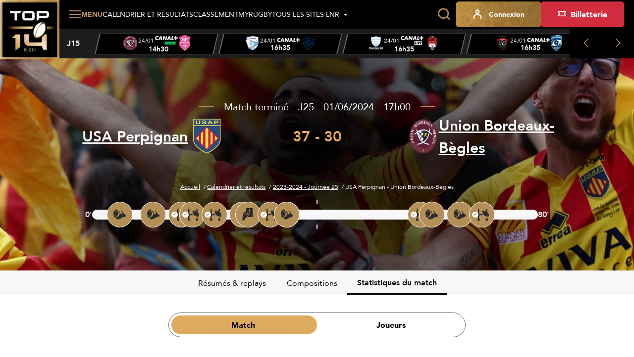

--- FILE ---
content_type: text/html; charset=utf-8
request_url: https://top14.lnr.fr/feuille-de-match/2023-2024/j25/10423-perpignan-bordeaux-begles/statistiques-du-match
body_size: 21218
content:
<!DOCTYPE html>
<html lang="fr">
<head>
  <meta charset="utf-8" />
  <meta name="viewport" content="width=device-width, initial-scale=1, minimum-scale=1, maximum-scale=1" />
  <meta name="csrf-token" content="0zimzyIUPTcDbvB2pKbS5rtfdeMLpnOjSo9CQlQn" />

  <title>Statistiques de USA Perpignan - Union Bordeaux-Bègles - J25 - 2023-2024 | Top 14 - Site Officiel</title>
  <meta name="title" content="Statistiques de USA Perpignan - Union Bordeaux-Bègles - J25 - 2023-2024 | Top 14 - Site Officiel" />
  <meta name="description" content="Découvrez les statistiques du match USA Perpignan - Union Bordeaux-Bègles de la J25 de Top 14" />
      <meta property="og:type" content="website" />
      <meta property="og:site_name" content="Ligue Nationale de Rugby" />
      <meta property="og:locale" content="fr" />
      <meta property="og:url" content="https://top14.lnr.fr/feuille-de-match/2023-2024/j25/10423-perpignan-bordeaux-begles/statistiques-du-match" />
      <meta property="og:title" content="Statistiques de USA Perpignan - Union Bordeaux-Bègles - J25 - 2023-2024 | Top 14 - Site Officiel" />
      <meta property="og:description" content="Découvrez les statistiques du match USA Perpignan - Union Bordeaux-Bègles de la J25 de Top 14" />
      <meta property="fb:app_id" content="488329855239332" />
      <meta property="twitter:card" content="summary_large_image" />
      <meta property="twitter:site" content="@top14rugby" />
      <meta property="twitter:creator" content="@top14rugby" />
      <meta property="twitter:url" content="https://top14.lnr.fr/feuille-de-match/2023-2024/j25/10423-perpignan-bordeaux-begles/statistiques-du-match" />
      <meta property="twitter:title" content="Statistiques de USA Perpignan - Union Bordeaux-Bègles - J25 - 2023-2024 | Top 14 - Site Officiel" />
      <meta property="twitter:description" content="Découvrez les statistiques du match USA Perpignan - Union Bordeaux-Bègles de la J25 de Top 14" />
  
  <link rel="icon" type="image/x-icon" href="/build/assets/favicon.12ffd4d2.ico" />
  <link rel="icon" type="image/png" sizes="32x32" href="/build/assets/favicon-32x32.09a38ca0.png" />
  <link rel="icon" type="image/png" sizes="16x16" href="/build/assets/favicon-16x16.18274bc7.png" />

      <meta name="robots" content="max-image-preview:large, max-snippet:-1, max-video-preview:-1" />
  
    
  
  
  <link rel="preconnect" href="https://fonts.googleapis.com" />
  <link rel="preconnect" href="https://fonts.gstatic.com" crossorigin />
  <link href="https://fonts.googleapis.com/css2?family=Roboto&display=swap" rel="stylesheet" />

    
          <link rel="preload" as="style" href="https://cdn.lnr.fr/build/assets/maintop14.28362084.css" nonce="10oWuZB3oZlfr1ksjLRuwB7bMBLiLLs4Nmd5gJaf" /><link rel="stylesheet" href="https://cdn.lnr.fr/build/assets/maintop14.28362084.css" nonce="10oWuZB3oZlfr1ksjLRuwB7bMBLiLLs4Nmd5gJaf" />  </head>
<body
  id="body"
  class="app app--fixture-show theme--top14"
>
  <header class="header header--default">
    <div class="header__wrapper">
        <sticky-header></sticky-header>
        <div class="header__logo">
            <a href="https://top14.lnr.fr" title="Retourner à l&#039;accueil">
    <img class="header__logo-img" src="https://assets.lnr.fr/1/1/1/8/0/7/conversions/logo-top14.e32e7e9a-logo.webp" alt="TOP 14" height="146" />
</a>

        </div>
        <div class="header__content">
            <div class="header-menu">
    <div class="header-menu__part">
                                    <div class="main-menu">
  <main-menu :items='[{"type":"ticketing","name":"Billetterie","mobile_icon":null,"mobile_name":null,"device_type":"desktop","isExternal":true,"link":"https:\/\/billetterie.lnr.fr\/fr?utm_source=sitetop14&utm_medium=CTA&utm_campaign=organic","children":[]},{"type":"item","name":"Calendrier et r\u00e9sultats","mobile_icon":null,"mobile_name":null,"device_type":"mobile-and-desktop","isExternal":false,"link":"https:\/\/top14.lnr.fr\/calendrier-et-resultats","children":[]},{"type":"item","name":"Classement","mobile_icon":null,"mobile_name":null,"device_type":"mobile-and-desktop","isExternal":false,"link":"https:\/\/top14.lnr.fr\/videos","children":[{"type":"item","name":"Championnat","mobile_icon":null,"mobile_name":null,"device_type":"mobile-and-desktop","isExternal":false,"link":"https:\/\/top14.lnr.fr\/classement","children":[]},{"type":"item","name":"Joueurs","mobile_icon":null,"mobile_name":null,"device_type":"mobile-and-desktop","isExternal":false,"link":"https:\/\/top14.lnr.fr\/classement\/joueurs\/meilleurs-realisateurs","children":[]}]},{"type":"item","name":"Vid\u00e9os","mobile_icon":null,"mobile_name":null,"device_type":"mobile-and-desktop","isExternal":false,"link":"https:\/\/top14.lnr.fr\/videos","children":[]},{"type":"item","name":"Clubs et joueurs","mobile_icon":null,"mobile_name":null,"device_type":"mobile-and-desktop","isExternal":false,"link":null,"children":[{"type":"item","name":"Clubs","mobile_icon":null,"mobile_name":null,"device_type":"mobile-and-desktop","isExternal":false,"link":"https:\/\/top14.lnr.fr\/clubs","children":[]},{"type":"item","name":"Joueurs","mobile_icon":null,"mobile_name":null,"device_type":"mobile-and-desktop","isExternal":false,"link":"https:\/\/top14.lnr.fr\/joueurs","children":[]}]},{"type":"item","name":"Actualit\u00e9s","mobile_icon":null,"mobile_name":null,"device_type":"mobile-and-desktop","isExternal":false,"link":"https:\/\/top14.lnr.fr\/actualites","children":[]},{"type":"item","name":"Statistiques","mobile_icon":null,"mobile_name":null,"device_type":"mobile-and-desktop","isExternal":false,"link":"https:\/\/top14.lnr.fr\/statistiques\/clubs","children":[{"type":"item","name":"G\u00e9n\u00e9rales","mobile_icon":null,"mobile_name":null,"device_type":"mobile-and-desktop","isExternal":false,"link":"\/statistiques","children":[]},{"type":"item","name":"Clubs","mobile_icon":null,"mobile_name":null,"device_type":"mobile-and-desktop","isExternal":false,"link":"\/statistiques\/clubs","children":[]},{"type":"item","name":"Joueurs","mobile_icon":null,"mobile_name":null,"device_type":"mobile-and-desktop","isExternal":false,"link":"\/statistiques\/joueurs","children":[]}]},{"type":"item","name":"Les awards","mobile_icon":null,"mobile_name":null,"device_type":"mobile-and-desktop","isExternal":false,"link":"https:\/\/top14.lnr.fr\/awards","children":[]},{"type":"item","name":"Le TOP 14","mobile_icon":null,"mobile_name":null,"device_type":"mobile-and-desktop","isExternal":false,"link":null,"children":[{"type":"item","name":"Pr\u00e9sentation","mobile_icon":null,"mobile_name":null,"device_type":"mobile-and-desktop","isExternal":false,"link":"https:\/\/top14.lnr.fr\/page\/le-top-14","children":[]},{"type":"item","name":"Les arbitres TOP 14","mobile_icon":null,"mobile_name":null,"device_type":"mobile-and-desktop","isExternal":false,"link":"https:\/\/top14.lnr.fr\/arbitres","children":[]},{"type":"item","name":"Les diffuseurs","mobile_icon":null,"mobile_name":null,"device_type":"mobile-and-desktop","isExternal":false,"link":"https:\/\/top14.lnr.fr\/page\/les-diffuseurs","children":[]},{"type":"item","name":"Les partenaires","mobile_icon":null,"mobile_name":null,"device_type":"mobile-and-desktop","isExternal":false,"link":"https:\/\/top14.lnr.fr\/partenaires","children":[]},{"type":"item","name":"Les licenci\u00e9s","mobile_icon":null,"mobile_name":null,"device_type":"mobile-and-desktop","isExternal":false,"link":"https:\/\/top14.lnr.fr\/licencies","children":[]}]},{"type":"item","name":"MyRugby","mobile_icon":null,"mobile_name":null,"device_type":"desktop","isExternal":false,"link":"\/my-rugby","children":[]},{"type":"item","name":"Tous les sites LNR","mobile_icon":null,"mobile_name":null,"device_type":"mobile","isExternal":false,"link":"https:\/\/top14.lnr.fr\/videos","children":[{"type":"item","name":"TOP 14","mobile_icon":null,"mobile_name":null,"device_type":"mobile","isExternal":true,"link":"https:\/\/top14.lnr.fr","children":[],"website":{"id":1,"slug":"top14","name":"TOP 14","url":"https:\/\/top14.lnr.fr","ticket_office_url":null,"logo":"\/build\/assets\/logo-top14.e32e7e9a.webp","competition":{"id":1,"slug":"top-14"},"active":true}},{"type":"item","name":"PRO D2","mobile_icon":null,"mobile_name":null,"device_type":"mobile","isExternal":true,"link":"https:\/\/prod2.lnr.fr","children":[],"website":{"id":2,"slug":"prod2","name":"PRO D2","url":"https:\/\/prod2.lnr.fr","ticket_office_url":null,"logo":"\/build\/assets\/logo-prod2.45ecca2c.webp","competition":{"id":2,"slug":"pro-d2"},"active":false}},{"type":"main","name":"Ligue Nationale de rugby","mobile_icon":null,"mobile_name":null,"device_type":"mobile","isExternal":true,"link":"https:\/\/www.lnr.fr","children":[],"website":{"id":3,"slug":"lnr","name":"LNR","url":"https:\/\/www.lnr.fr","ticket_office_url":null,"logo":"\/build\/assets\/logo-lnr.53b7e41a.webp","active":false}},{"type":"item","name":"In Extenso Supersevens","mobile_icon":null,"mobile_name":null,"device_type":"mobile","isExternal":true,"link":"https:\/\/supersevens.lnr.fr","children":[],"website":{"id":4,"slug":"ies7","name":"Supersevens","url":"https:\/\/supersevens.lnr.fr","ticket_office_url":null,"logo":"\/build\/assets\/logo-ies7.0b2990a5.webp","competition":{"id":3,"slug":"supersevens"},"active":false}}]}]' :action='"https:\/\/top14.lnr.fr\/recherche"' :method='"GET"'>
    <span class="base-btn__text">
        Menu
    </span>
  </main-menu>
</div>
                                                    <div
  class="item-menu item-menu--desktop"
>
  <a class="base-btn base-btn--item-menu" href="https://top14.lnr.fr/calendrier-et-resultats" title="Calendrier et résultats" >
    <i class="item-menu__icon icon icon--calendar"></i>
    <span class="item-menu__text item-menu__text--tablet-only base-btn__text">
        Calendrier
    </span>
    <span class="item-menu__text item-menu__text--desktop-only base-btn__text base-btn__text">
        Calendrier et résultats
    </span>
  </a>
</div>
                                                    <div
  class="item-menu item-menu--desktop"
>
  <a class="base-btn base-btn--item-menu" href="https://top14.lnr.fr/classement" title="Classement" >
    <i class="item-menu__icon icon icon--podium"></i>
    <span class="base-btn__text">
        Classement
    </span>
  </a>
</div>
                                                    <div
  class="item-menu item-menu--desktop"
>
  <a class="base-btn base-btn--item-menu" href="/my-rugby" title="MyRugby" >
    <i class="item-menu__icon icon icon--trophy"></i>
    <span class="base-btn__text">
        MyRugby
    </span>
  </a>
</div>
                                                    <div class="all-websites-menu">
  <all-websites-menu :items='[{"type":"item","name":"TOP 14","mobile_icon":null,"mobile_name":null,"device_type":"mobile-and-desktop","isExternal":true,"link":"https:\/\/top14.lnr.fr","children":[],"website":{"id":1,"slug":"top14","name":"TOP 14","url":"https:\/\/top14.lnr.fr","ticket_office_url":null,"logo":"\/build\/assets\/logo-top14.e32e7e9a.webp","competition":{"id":1,"slug":"top-14"},"active":true}},{"type":"item","name":"PRO D2","mobile_icon":null,"mobile_name":null,"device_type":"mobile-and-desktop","isExternal":true,"link":"https:\/\/prod2.lnr.fr","children":[],"website":{"id":2,"slug":"prod2","name":"PRO D2","url":"https:\/\/prod2.lnr.fr","ticket_office_url":null,"logo":"\/build\/assets\/logo-prod2.45ecca2c.webp","competition":{"id":2,"slug":"pro-d2"},"active":false}},{"type":"item","name":"Ligue Nationale de Rugby","mobile_icon":null,"mobile_name":null,"device_type":"mobile-and-desktop","isExternal":true,"link":"https:\/\/www.lnr.fr","children":[],"website":{"id":3,"slug":"lnr","name":"LNR","url":"https:\/\/www.lnr.fr","ticket_office_url":null,"logo":"\/build\/assets\/logo-lnr.53b7e41a.webp","active":false}},{"type":"item","name":"In Extenso Supersevens","mobile_icon":null,"mobile_name":null,"device_type":"mobile-and-desktop","isExternal":true,"link":"https:\/\/supersevens.lnr.fr\/","children":[],"website":{"id":4,"slug":"ies7","name":"Supersevens","url":"https:\/\/supersevens.lnr.fr","ticket_office_url":null,"logo":"\/build\/assets\/logo-ies7.0b2990a5.webp","competition":{"id":3,"slug":"supersevens"},"active":false}}]' :action='"https:\/\/top14.lnr.fr\/recherche"'>
    <span class="base-btn__text">
        Tous les sites LNR
    </span>
  </all-websites-menu>
</div>
                                                      <span class="header-menu__mobile-only">
                    <div class="notifications-menu notifications-menu--wisepops">
  <button
    type="button"
    tabindex="0"
    role="button"
    aria-label="Notifications"
    class="notifications-menu__button wisp"
  >
    <i class="icon icon--megaphone"></i>
    <span class="notifications-menu__label">Infos</span>
  </button>
</div>
                  </span>
            <div class="login-menu  login-menu--mobile-only ">
  <login-menu
    :logged-in='false'    account-route="https://top14.lnr.fr/mon-compte"
    csrf-token="0zimzyIUPTcDbvB2pKbS5rtfdeMLpnOjSo9CQlQn"
    facebook-route="https://top14.lnr.fr/social/facebook?action=register"
    google-route="https://top14.lnr.fr/social/google?action=register"
    login-route="https://top14.lnr.fr/connexion?redirect_url=https%3A%2F%2Ftop14.lnr.fr%2Ffeuille-de-match%2F2023-2024%2Fj25%2F10423-perpignan-bordeaux-begles%2Fstatistiques-du-match"
    logout-route="https://top14.lnr.fr/logout?redirect_url=https%3A%2F%2Ftop14.lnr.fr%2Ffeuille-de-match%2F2023-2024%2Fj25%2F10423-perpignan-bordeaux-begles%2Fstatistiques-du-match"
    register-route="https://top14.lnr.fr/inscription"
     mobile-only   >
          <i class="login-menu__icon icon icon--profil"></i>
        <span class="login-menu__text login-menu__text--tablet-only base-btn__text">
        Compte
    </span>
    <span class="login-menu__text login-menu__text--desktop-only base-btn__text base-btn__text">
        Connexion
    </span>
  </login-menu>
</div>
                                                            </div>
    <div class="header-menu__part header-menu__part--tablet-only">
      <search-input action="https://top14.lnr.fr/recherche"></search-input>
      <div class="notifications-menu notifications-menu--wisepops">
  <button
    type="button"
    tabindex="0"
    role="button"
    aria-label="Notifications"
    class="notifications-menu__button wisp"
  >
    <i class="icon icon--megaphone"></i>
    <span class="notifications-menu__label">Infos</span>
  </button>
</div>


                                                                                                                                                              <div class="login-menu ">
  <login-menu
    :logged-in='false'    account-route="https://top14.lnr.fr/mon-compte"
    csrf-token="0zimzyIUPTcDbvB2pKbS5rtfdeMLpnOjSo9CQlQn"
    facebook-route="https://top14.lnr.fr/social/facebook?action=register"
    google-route="https://top14.lnr.fr/social/google?action=register"
    login-route="https://top14.lnr.fr/connexion?redirect_url=https%3A%2F%2Ftop14.lnr.fr%2Ffeuille-de-match%2F2023-2024%2Fj25%2F10423-perpignan-bordeaux-begles%2Fstatistiques-du-match"
    logout-route="https://top14.lnr.fr/logout?redirect_url=https%3A%2F%2Ftop14.lnr.fr%2Ffeuille-de-match%2F2023-2024%2Fj25%2F10423-perpignan-bordeaux-begles%2Fstatistiques-du-match"
    register-route="https://top14.lnr.fr/inscription"
      >
          <i class="login-menu__icon icon icon--profil"></i>
        <span class="login-menu__text login-menu__text--tablet-only base-btn__text">
        Compte
    </span>
    <span class="login-menu__text login-menu__text--desktop-only base-btn__text base-btn__text">
        Connexion
    </span>
  </login-menu>
</div>
                                            <a class="ticketing-menu tracking--btn-tickets base-btn base-btn--secondary"
   href="https://billetterie.lnr.fr/fr?utm_source=sitetop14&amp;utm_medium=CTA&amp;utm_campaign=organic"  target="_blank">
    <i class="icon icon--note"></i>
    <span class="base-btn__text">
        Billetterie
    </span>
</a>
                        </div>
</div>
                            <div class="header-score-slider">
    <score-slider
      :current-week='{"name":"J15","slug":"j15","number":15}' :matches='[{"id":11410,"hosting_club":{"id":7,"name":"Union Bordeaux-B\u00e8gles","logo":{"original":"https:\/\/cdn.lnr.fr\/club\/bordeaux-begles\/photo\/logo.c8598f588ba498203e011dd6d0fbc58a1755c0f9","thumbnail-1x":"https:\/\/cdn.lnr.fr\/club\/bordeaux-begles\/photo\/logo-thumbnail-1x.c8598f588ba498203e011dd6d0fbc58a1755c0f9","thumbnail-2x":"https:\/\/cdn.lnr.fr\/club\/bordeaux-begles\/photo\/logo-thumbnail-2x.c8598f588ba498203e011dd6d0fbc58a1755c0f9"},"url":"https:\/\/top14.lnr.fr\/club\/bordeaux-begles","acronym":"UBB"},"visiting_club":{"id":60,"name":"Stade Fran\u00e7ais Paris","logo":{"original":"https:\/\/cdn.lnr.fr\/club\/paris\/photo\/logo.a503810ff52772740ca24dbb991608401bc61946","thumbnail-1x":"https:\/\/cdn.lnr.fr\/club\/paris\/photo\/logo-thumbnail-1x.a503810ff52772740ca24dbb991608401bc61946","thumbnail-2x":"https:\/\/cdn.lnr.fr\/club\/paris\/photo\/logo-thumbnail-2x.a503810ff52772740ca24dbb991608401bc61946"},"url":"https:\/\/top14.lnr.fr\/club\/paris","acronym":"SFP"},"date":"24\/01","time":"14h30","broadcasters":[{"name":"Canal + Sport","logo":{"logo-1x":"https:\/\/assets.lnr.fr\/1\/7\/3\/2\/0\/6\/conversions\/C+_Sport_(2023)-logo-1x.webp","logo-2x":"https:\/\/assets.lnr.fr\/1\/7\/3\/2\/0\/6\/conversions\/C+_Sport_(2023)-logo-2x.webp","original":"https:\/\/assets.lnr.fr\/1\/7\/3\/2\/0\/6\/C+_Sport_(2023).png"}}],"status":"not-started","link":"https:\/\/top14.lnr.fr\/feuille-de-match\/2025-2026\/j15\/11410-bordeaux-begles-paris","score":[0,0],"timer":{"firstPeriodStartDate":"2026-01-24T14:30:00+01:00","firstPeriodEndDate":null,"secondPeriodStartDate":null,"secondPeriodEndDate":null},"is_postponed":false},{"id":11406,"hosting_club":{"id":89,"name":"Aviron Bayonnais","logo":{"original":"https:\/\/cdn.lnr.fr\/club\/bayonne\/photo\/logo.a503810ff52772740ca24dbb991608401bc61946","thumbnail-1x":"https:\/\/cdn.lnr.fr\/club\/bayonne\/photo\/logo-thumbnail-1x.a503810ff52772740ca24dbb991608401bc61946","thumbnail-2x":"https:\/\/cdn.lnr.fr\/club\/bayonne\/photo\/logo-thumbnail-2x.a503810ff52772740ca24dbb991608401bc61946"},"url":"https:\/\/top14.lnr.fr\/club\/bayonne","acronym":"AB"},"visiting_club":{"id":18,"name":"Castres Olympique","logo":{"original":"https:\/\/cdn.lnr.fr\/club\/castres\/photo\/logo.a503810ff52772740ca24dbb991608401bc61946","thumbnail-1x":"https:\/\/cdn.lnr.fr\/club\/castres\/photo\/logo-thumbnail-1x.a503810ff52772740ca24dbb991608401bc61946","thumbnail-2x":"https:\/\/cdn.lnr.fr\/club\/castres\/photo\/logo-thumbnail-2x.a503810ff52772740ca24dbb991608401bc61946"},"url":"https:\/\/top14.lnr.fr\/club\/castres","acronym":"CO"},"date":"24\/01","time":"16h35","broadcasters":[{"name":"Canal +","logo":{"logo-1x":"https:\/\/assets.lnr.fr\/9\/2\/2\/3\/7\/conversions\/canal_-logo-1x.webp","logo-2x":"https:\/\/assets.lnr.fr\/9\/2\/2\/3\/7\/conversions\/canal_-logo-2x.webp","original":"https:\/\/assets.lnr.fr\/9\/2\/2\/3\/7\/canal_.png"}},{"name":"Canal + Live","logo":{"logo-1x":"https:\/\/assets.lnr.fr\/1\/7\/2\/9\/4\/4\/conversions\/Canal+_Live.svg-logo-1x.webp","logo-2x":"https:\/\/assets.lnr.fr\/1\/7\/2\/9\/4\/4\/conversions\/Canal+_Live.svg-logo-2x.webp","original":"https:\/\/assets.lnr.fr\/1\/7\/2\/9\/4\/4\/Canal+_Live.svg.png"}}],"status":"not-started","link":"https:\/\/top14.lnr.fr\/feuille-de-match\/2025-2026\/j15\/11406-bayonne-castres","score":[0,0],"timer":{"firstPeriodStartDate":"2026-01-24T16:35:00+01:00","firstPeriodEndDate":null,"secondPeriodStartDate":null,"secondPeriodEndDate":null},"is_postponed":false},{"id":11407,"hosting_club":{"id":65,"name":"Racing 92","logo":{"original":"https:\/\/cdn.lnr.fr\/club\/racing-92\/photo\/logo.a503810ff52772740ca24dbb991608401bc61946","thumbnail-1x":"https:\/\/cdn.lnr.fr\/club\/racing-92\/photo\/logo-thumbnail-1x.a503810ff52772740ca24dbb991608401bc61946","thumbnail-2x":"https:\/\/cdn.lnr.fr\/club\/racing-92\/photo\/logo-thumbnail-2x.a503810ff52772740ca24dbb991608401bc61946"},"url":"https:\/\/top14.lnr.fr\/club\/racing-92","acronym":"R92"},"visiting_club":{"id":42,"name":"LOU Rugby","logo":{"original":"https:\/\/cdn.lnr.fr\/club\/lyon\/photo\/logo.a503810ff52772740ca24dbb991608401bc61946","thumbnail-1x":"https:\/\/cdn.lnr.fr\/club\/lyon\/photo\/logo-thumbnail-1x.a503810ff52772740ca24dbb991608401bc61946","thumbnail-2x":"https:\/\/cdn.lnr.fr\/club\/lyon\/photo\/logo-thumbnail-2x.a503810ff52772740ca24dbb991608401bc61946"},"url":"https:\/\/top14.lnr.fr\/club\/lyon","acronym":"LOU"},"date":"24\/01","time":"16h35","broadcasters":[{"name":"Canal + Live","logo":{"logo-1x":"https:\/\/assets.lnr.fr\/1\/7\/2\/9\/4\/4\/conversions\/Canal+_Live.svg-logo-1x.webp","logo-2x":"https:\/\/assets.lnr.fr\/1\/7\/2\/9\/4\/4\/conversions\/Canal+_Live.svg-logo-2x.webp","original":"https:\/\/assets.lnr.fr\/1\/7\/2\/9\/4\/4\/Canal+_Live.svg.png"}},{"name":"Canal +","logo":{"logo-1x":"https:\/\/assets.lnr.fr\/9\/2\/2\/3\/7\/conversions\/canal_-logo-1x.webp","logo-2x":"https:\/\/assets.lnr.fr\/9\/2\/2\/3\/7\/conversions\/canal_-logo-2x.webp","original":"https:\/\/assets.lnr.fr\/9\/2\/2\/3\/7\/canal_.png"}}],"status":"not-started","link":"https:\/\/top14.lnr.fr\/feuille-de-match\/2025-2026\/j15\/11407-racing-92-lyon","score":[0,0],"timer":{"firstPeriodStartDate":"2026-01-24T16:35:00+01:00","firstPeriodEndDate":null,"secondPeriodStartDate":null,"secondPeriodEndDate":null},"is_postponed":false},{"id":11408,"hosting_club":{"id":77,"name":"RC Toulon","logo":{"original":"https:\/\/cdn.lnr.fr\/club\/toulon\/photo\/logo.a503810ff52772740ca24dbb991608401bc61946","thumbnail-1x":"https:\/\/cdn.lnr.fr\/club\/toulon\/photo\/logo-thumbnail-1x.a503810ff52772740ca24dbb991608401bc61946","thumbnail-2x":"https:\/\/cdn.lnr.fr\/club\/toulon\/photo\/logo-thumbnail-2x.a503810ff52772740ca24dbb991608401bc61946"},"url":"https:\/\/top14.lnr.fr\/club\/toulon","acronym":"RCT"},"visiting_club":{"id":49,"name":"Montpellier H\u00e9rault Rugby","logo":{"original":"https:\/\/cdn.lnr.fr\/club\/montpellier\/photo\/logo.a503810ff52772740ca24dbb991608401bc61946","thumbnail-1x":"https:\/\/cdn.lnr.fr\/club\/montpellier\/photo\/logo-thumbnail-1x.a503810ff52772740ca24dbb991608401bc61946","thumbnail-2x":"https:\/\/cdn.lnr.fr\/club\/montpellier\/photo\/logo-thumbnail-2x.a503810ff52772740ca24dbb991608401bc61946"},"url":"https:\/\/top14.lnr.fr\/club\/montpellier","acronym":"MHR"},"date":"24\/01","time":"16h35","broadcasters":[{"name":"Canal +","logo":{"logo-1x":"https:\/\/assets.lnr.fr\/9\/2\/2\/3\/7\/conversions\/canal_-logo-1x.webp","logo-2x":"https:\/\/assets.lnr.fr\/9\/2\/2\/3\/7\/conversions\/canal_-logo-2x.webp","original":"https:\/\/assets.lnr.fr\/9\/2\/2\/3\/7\/canal_.png"}},{"name":"Canal + Live","logo":{"logo-1x":"https:\/\/assets.lnr.fr\/1\/7\/2\/9\/4\/4\/conversions\/Canal+_Live.svg-logo-1x.webp","logo-2x":"https:\/\/assets.lnr.fr\/1\/7\/2\/9\/4\/4\/conversions\/Canal+_Live.svg-logo-2x.webp","original":"https:\/\/assets.lnr.fr\/1\/7\/2\/9\/4\/4\/Canal+_Live.svg.png"}}],"status":"not-started","link":"https:\/\/top14.lnr.fr\/feuille-de-match\/2025-2026\/j15\/11408-toulon-montpellier","score":[0,0],"timer":{"firstPeriodStartDate":"2026-01-24T16:35:00+01:00","firstPeriodEndDate":null,"secondPeriodStartDate":null,"secondPeriodEndDate":null},"is_postponed":false},{"id":11411,"hosting_club":{"id":63,"name":"USA Perpignan","logo":{"original":"https:\/\/cdn.lnr.fr\/club\/perpignan\/photo\/logo.a503810ff52772740ca24dbb991608401bc61946","thumbnail-1x":"https:\/\/cdn.lnr.fr\/club\/perpignan\/photo\/logo-thumbnail-1x.a503810ff52772740ca24dbb991608401bc61946","thumbnail-2x":"https:\/\/cdn.lnr.fr\/club\/perpignan\/photo\/logo-thumbnail-2x.a503810ff52772740ca24dbb991608401bc61946"},"url":"https:\/\/top14.lnr.fr\/club\/perpignan","acronym":"USAP"},"visiting_club":{"id":48,"name":"US Montauban","logo":{"original":"https:\/\/cdn.lnr.fr\/club\/montauban\/photo\/logo.a503810ff52772740ca24dbb991608401bc61946","thumbnail-1x":"https:\/\/cdn.lnr.fr\/club\/montauban\/photo\/logo-thumbnail-1x.a503810ff52772740ca24dbb991608401bc61946","thumbnail-2x":"https:\/\/cdn.lnr.fr\/club\/montauban\/photo\/logo-thumbnail-2x.a503810ff52772740ca24dbb991608401bc61946"},"url":"https:\/\/top14.lnr.fr\/club\/montauban","acronym":"USM"},"date":"24\/01","time":"16h35","broadcasters":[{"name":"Canal + Sport","logo":{"logo-1x":"https:\/\/assets.lnr.fr\/1\/7\/3\/2\/0\/6\/conversions\/C+_Sport_(2023)-logo-1x.webp","logo-2x":"https:\/\/assets.lnr.fr\/1\/7\/3\/2\/0\/6\/conversions\/C+_Sport_(2023)-logo-2x.webp","original":"https:\/\/assets.lnr.fr\/1\/7\/3\/2\/0\/6\/C+_Sport_(2023).png"}},{"name":"Canal +","logo":{"logo-1x":"https:\/\/assets.lnr.fr\/9\/2\/2\/3\/7\/conversions\/canal_-logo-1x.webp","logo-2x":"https:\/\/assets.lnr.fr\/9\/2\/2\/3\/7\/conversions\/canal_-logo-2x.webp","original":"https:\/\/assets.lnr.fr\/9\/2\/2\/3\/7\/canal_.png"}}],"status":"not-started","link":"https:\/\/top14.lnr.fr\/feuille-de-match\/2025-2026\/j15\/11411-perpignan-montauban","score":[0,0],"timer":{"firstPeriodStartDate":"2026-01-24T16:35:00+01:00","firstPeriodEndDate":null,"secondPeriodStartDate":null,"secondPeriodEndDate":null},"is_postponed":false},{"id":11409,"hosting_club":{"id":78,"name":"Stade Toulousain","logo":{"original":"https:\/\/cdn.lnr.fr\/club\/toulouse\/photo\/logo.a503810ff52772740ca24dbb991608401bc61946","thumbnail-1x":"https:\/\/cdn.lnr.fr\/club\/toulouse\/photo\/logo-thumbnail-1x.a503810ff52772740ca24dbb991608401bc61946","thumbnail-2x":"https:\/\/cdn.lnr.fr\/club\/toulouse\/photo\/logo-thumbnail-2x.a503810ff52772740ca24dbb991608401bc61946"},"url":"https:\/\/top14.lnr.fr\/club\/toulouse","acronym":"ST"},"visiting_club":{"id":61,"name":"Section Paloise","logo":{"original":"https:\/\/cdn.lnr.fr\/club\/pau\/photo\/logo.a503810ff52772740ca24dbb991608401bc61946","thumbnail-1x":"https:\/\/cdn.lnr.fr\/club\/pau\/photo\/logo-thumbnail-1x.a503810ff52772740ca24dbb991608401bc61946","thumbnail-2x":"https:\/\/cdn.lnr.fr\/club\/pau\/photo\/logo-thumbnail-2x.a503810ff52772740ca24dbb991608401bc61946"},"url":"https:\/\/top14.lnr.fr\/club\/pau","acronym":"SP"},"date":"24\/01","time":"21h00","broadcasters":[{"name":"Canal +","logo":{"logo-1x":"https:\/\/assets.lnr.fr\/9\/2\/2\/3\/7\/conversions\/canal_-logo-1x.webp","logo-2x":"https:\/\/assets.lnr.fr\/9\/2\/2\/3\/7\/conversions\/canal_-logo-2x.webp","original":"https:\/\/assets.lnr.fr\/9\/2\/2\/3\/7\/canal_.png"}}],"status":"not-started","link":"https:\/\/top14.lnr.fr\/feuille-de-match\/2025-2026\/j15\/11409-toulouse-pau","score":[0,0],"timer":{"firstPeriodStartDate":"2026-01-24T21:00:00+01:00","firstPeriodEndDate":null,"secondPeriodStartDate":null,"secondPeriodEndDate":null},"is_postponed":false},{"id":11405,"hosting_club":{"id":20,"name":"ASM Clermont","logo":{"original":"https:\/\/cdn.lnr.fr\/club\/clermont\/photo\/logo.a503810ff52772740ca24dbb991608401bc61946","thumbnail-1x":"https:\/\/cdn.lnr.fr\/club\/clermont\/photo\/logo-thumbnail-1x.a503810ff52772740ca24dbb991608401bc61946","thumbnail-2x":"https:\/\/cdn.lnr.fr\/club\/clermont\/photo\/logo-thumbnail-2x.a503810ff52772740ca24dbb991608401bc61946"},"url":"https:\/\/top14.lnr.fr\/club\/clermont","acronym":"ASM"},"visiting_club":{"id":34,"name":"Stade Rochelais","logo":{"original":"https:\/\/cdn.lnr.fr\/club\/la-rochelle\/photo\/logo.a503810ff52772740ca24dbb991608401bc61946","thumbnail-1x":"https:\/\/cdn.lnr.fr\/club\/la-rochelle\/photo\/logo-thumbnail-1x.a503810ff52772740ca24dbb991608401bc61946","thumbnail-2x":"https:\/\/cdn.lnr.fr\/club\/la-rochelle\/photo\/logo-thumbnail-2x.a503810ff52772740ca24dbb991608401bc61946"},"url":"https:\/\/top14.lnr.fr\/club\/la-rochelle","acronym":"SR"},"date":"25\/01","time":"21h05","broadcasters":[{"name":"Canal +","logo":{"logo-1x":"https:\/\/assets.lnr.fr\/9\/2\/2\/3\/7\/conversions\/canal_-logo-1x.webp","logo-2x":"https:\/\/assets.lnr.fr\/9\/2\/2\/3\/7\/conversions\/canal_-logo-2x.webp","original":"https:\/\/assets.lnr.fr\/9\/2\/2\/3\/7\/canal_.png"}}],"status":"not-started","link":"https:\/\/top14.lnr.fr\/feuille-de-match\/2025-2026\/j15\/11405-clermont-la-rochelle","score":[0,0],"timer":{"firstPeriodStartDate":"2026-01-25T21:05:00+01:00","firstPeriodEndDate":null,"secondPeriodStartDate":null,"secondPeriodEndDate":null},"is_postponed":false}]'    ></score-slider>
  </div>
                    </div>
    </div>
</header>
<div class="app__container ">
    <main class="app__body app__body--fixture-show">
      <div
  class="heading heading--center"
>
    <div class="heading__container">
    <div class="match-header">
  <div class="match-header__info">
          <div class="match-header__season-day">
                  Match terminé - J25 - 01/06/2024 - 17h00
              </div>
      </div>
  <div class="match-header-club">
  <div class="match-header-club__wrapper match-header-club__wrapper--center">
    <div class="match-header__bonus match-header__bonus--left">
          </div>
    <div class="match-header__title">
      <div class="title title--large title--textured title--centered">
                    37 - 30
                  </div>
          </div>
    <div class="match-header__bonus match-header__bonus--right">
          </div>
  </div>
      <div class="match-header-club__wrapper match-header-club__wrapper--left">
      <div class="match-header-club__logo">
                  <img
  alt="USA Perpignan"
  src="https://cdn.lnr.fr/club/perpignan/photo/logo.a503810ff52772740ca24dbb991608401bc61946"
      srcset="https://cdn.lnr.fr/club/perpignan/photo/logo-thumbnail-1x.a503810ff52772740ca24dbb991608401bc61946 1x, https://cdn.lnr.fr/club/perpignan/photo/logo-thumbnail-2x.a503810ff52772740ca24dbb991608401bc61946 2x"
    
  loading="lazy"
/>
              </div>
      <a href="https://top14.lnr.fr/club/perpignan" class="match-header-club__title">USA Perpignan</a>
    </div>
      <div class="match-header-club__wrapper match-header-club__wrapper--right">
      <div class="match-header-club__logo">
                  <img
  alt="Union Bordeaux-Bègles"
  src="https://cdn.lnr.fr/club/bordeaux-begles/photo/logo.c8598f588ba498203e011dd6d0fbc58a1755c0f9"
      srcset="https://cdn.lnr.fr/club/bordeaux-begles/photo/logo-thumbnail-1x.c8598f588ba498203e011dd6d0fbc58a1755c0f9 1x, https://cdn.lnr.fr/club/bordeaux-begles/photo/logo-thumbnail-2x.c8598f588ba498203e011dd6d0fbc58a1755c0f9 2x"
    
  loading="lazy"
/>
              </div>
      <a href="https://top14.lnr.fr/club/bordeaux-begles" class="match-header-club__title">Union Bordeaux-Bègles</a>
    </div>
  </div>
    <div class="match-header-cta match-header-cta--hide">
  <div class="match-header-cta__container">
              <div class="match-header-cta__wrapper">
        <a
          href="https://go.onelink.me/2887093520/3f0e3bd6"
          target="_blank"
          class="match-header-cta__button base-btn base-btn--primary tracking--btn-primary title--x-small"
        >
          Vis ton match avec
          <img
  alt="Parier"
  src="https://cdn.lnr.fr/build/assets/logo-betclic.7c74d3eb.webp"
    class="match-header-cta__img"
  loading="lazy"
/>
        </a>
      </div>
      </div>
</div>
</div>
    <div class="heading__main">
                  <h1 class="heading__title">
        
              </h1>
              <img
  alt=""
  src="https://cdn.lnr.fr/club/perpignan/photo/banner.a503810ff52772740ca24dbb991608401bc61946"
      srcset="https://cdn.lnr.fr/club/perpignan/photo/banner-thumbnail-1x.a503810ff52772740ca24dbb991608401bc61946 1x, https://cdn.lnr.fr/club/perpignan/photo/banner-thumbnail-2x.a503810ff52772740ca24dbb991608401bc61946 2x"
    class="heading__image heading__image--desktop"
  loading="lazy"
/>
            
              <ul class="breadcrumbs">
      <li class="breadcrumbs__item">
              <a class="breadcrumbs__link base-link" href="https://top14.lnr.fr">
          <span class="breadcrumbs__inner-link base-link--underlined">Accueil</span>
        </a>
          </li>
      <li class="breadcrumbs__item">
              <a class="breadcrumbs__link base-link" href="https://top14.lnr.fr/calendrier-et-resultats">
          <span class="breadcrumbs__inner-link base-link--underlined">Calendrier et résultats</span>
        </a>
          </li>
      <li class="breadcrumbs__item">
              <a class="breadcrumbs__link base-link" href="https://top14.lnr.fr/calendrier-et-resultats/2023-2024/j25">
          <span class="breadcrumbs__inner-link base-link--underlined">2023-2024 - Journée 25</span>
        </a>
          </li>
      <li class="breadcrumbs__item">
              USA Perpignan - Union Bordeaux-Bègles
          </li>
  </ul>

                    <header-timeline
          :fixture-id='10423' :timer='{"firstPeriodStartDate":"2024-06-01T17:02:49+02:00","firstPeriodEndDate":"2024-06-01T17:45:21+02:00","secondPeriodStartDate":"2024-06-01T18:00:47+02:00","secondPeriodEndDate":"2024-06-01T18:49:05+02:00"}' :game-facts='[{"id":"2a47945d-3a20-ef11-96f5-6045bd6ef226","type":"Point","subtype":"P\u00e9nalit\u00e9","slugType":"point","slugSubType":"penalite","club":"away","period":1,"minute":5,"additionalMinute":0,"score":[0,3],"player":{"photo":{"original":"https:\/\/cdn.lnr.fr\/joueur\/339-matthieu-jalibert\/photo\/photoPortrait.64d7e371f25b728c24f93e449791bd94c2773e30","s-1x":"https:\/\/cdn.lnr.fr\/joueur\/339-matthieu-jalibert\/photo\/photoPortrait-s-1x.64d7e371f25b728c24f93e449791bd94c2773e30","s-2x":"https:\/\/cdn.lnr.fr\/joueur\/339-matthieu-jalibert\/photo\/photoPortrait-s-2x.64d7e371f25b728c24f93e449791bd94c2773e30"},"firstName":"Matthieu","lastName":"JALIBERT","isCaptain":false,"url":"https:\/\/top14.lnr.fr\/joueur\/339-matthieu-jalibert"}},{"id":"439d866f-3a20-ef11-96f5-6045bd6ef226","type":"Point","subtype":"P\u00e9nalit\u00e9","slugType":"point","slugSubType":"penalite","club":"away","period":1,"minute":11,"additionalMinute":0,"score":[0,6],"player":{"photo":{"original":"https:\/\/cdn.lnr.fr\/joueur\/339-matthieu-jalibert\/photo\/photoPortrait.64d7e371f25b728c24f93e449791bd94c2773e30","s-1x":"https:\/\/cdn.lnr.fr\/joueur\/339-matthieu-jalibert\/photo\/photoPortrait-s-1x.64d7e371f25b728c24f93e449791bd94c2773e30","s-2x":"https:\/\/cdn.lnr.fr\/joueur\/339-matthieu-jalibert\/photo\/photoPortrait-s-2x.64d7e371f25b728c24f93e449791bd94c2773e30"},"firstName":"Matthieu","lastName":"JALIBERT","isCaptain":false,"url":"https:\/\/top14.lnr.fr\/joueur\/339-matthieu-jalibert"}},{"id":"1514bddf-3920-ef11-96f5-6045bd6ef226","type":"Point","subtype":"Essai","slugType":"point","slugSubType":"essai","club":"home","period":1,"minute":16,"additionalMinute":0,"score":[7,6],"player":{"photo":{"original":"https:\/\/cdn.lnr.fr\/joueur\/11989-ignacio-ruiz\/photo\/photoPortrait.419f8a37ce6d5228147f97042fd4d22dd61060f7","s-1x":"https:\/\/cdn.lnr.fr\/joueur\/11989-ignacio-ruiz\/photo\/photoPortrait-s-1x.419f8a37ce6d5228147f97042fd4d22dd61060f7","s-2x":"https:\/\/cdn.lnr.fr\/joueur\/11989-ignacio-ruiz\/photo\/photoPortrait-s-2x.419f8a37ce6d5228147f97042fd4d22dd61060f7"},"firstName":"Ignacio","lastName":"RUIZ","isCaptain":false,"url":"https:\/\/top14.lnr.fr\/joueur\/11989-ignacio-ruiz"},"tryId":"2b2acad3-3920-ef11-96f5-6045bd6ef226","conversionPlayer":{"photo":{"original":"https:\/\/cdn.lnr.fr\/joueur\/9603-tommaso-allan\/photo\/photoPortrait.008dd115b062738abe1e5713795aa05006979ea8","s-1x":"https:\/\/cdn.lnr.fr\/joueur\/9603-tommaso-allan\/photo\/photoPortrait-s-1x.008dd115b062738abe1e5713795aa05006979ea8","s-2x":"https:\/\/cdn.lnr.fr\/joueur\/9603-tommaso-allan\/photo\/photoPortrait-s-2x.008dd115b062738abe1e5713795aa05006979ea8"},"firstName":"Tommaso","lastName":"ALLAN","isCaptain":false,"url":"https:\/\/top14.lnr.fr\/joueur\/9603-tommaso-allan"}},{"id":"c4a48981-3a20-ef11-96f5-6045bd6ef226","type":"Point","subtype":"Essai","slugType":"point","slugSubType":"essai","club":"away","period":1,"minute":18,"additionalMinute":0,"score":[7,13],"player":{"photo":{"original":"https:\/\/cdn.lnr.fr\/joueur\/313-pablo-uberti\/photo\/photoPortrait.45cd6d3bf731469fa30ec56cd23f828368226184","s-1x":"https:\/\/cdn.lnr.fr\/joueur\/313-pablo-uberti\/photo\/photoPortrait-s-1x.45cd6d3bf731469fa30ec56cd23f828368226184","s-2x":"https:\/\/cdn.lnr.fr\/joueur\/313-pablo-uberti\/photo\/photoPortrait-s-2x.45cd6d3bf731469fa30ec56cd23f828368226184"},"firstName":"Pablo","lastName":"UBERTI","isCaptain":false,"url":"https:\/\/top14.lnr.fr\/joueur\/313-pablo-uberti"},"tryId":"d0d5877b-3a20-ef11-96f5-6045bd6ef226","conversionPlayer":{"photo":{"original":"https:\/\/cdn.lnr.fr\/joueur\/339-matthieu-jalibert\/photo\/photoPortrait.64d7e371f25b728c24f93e449791bd94c2773e30","s-1x":"https:\/\/cdn.lnr.fr\/joueur\/339-matthieu-jalibert\/photo\/photoPortrait-s-1x.64d7e371f25b728c24f93e449791bd94c2773e30","s-2x":"https:\/\/cdn.lnr.fr\/joueur\/339-matthieu-jalibert\/photo\/photoPortrait-s-2x.64d7e371f25b728c24f93e449791bd94c2773e30"},"firstName":"Matthieu","lastName":"JALIBERT","isCaptain":false,"url":"https:\/\/top14.lnr.fr\/joueur\/339-matthieu-jalibert"}},{"id":"07f4b8f1-3920-ef11-96f5-6045bd6ef226","type":"Point","subtype":"Essai","slugType":"point","slugSubType":"essai","club":"home","period":1,"minute":22,"additionalMinute":0,"score":[14,13],"player":{"photo":{"original":"https:\/\/cdn.lnr.fr\/joueur\/1987-tom-ecochard\/photo\/photoPortrait.6fe745d8d029ed9c4d007ccb9a963bee38310620","s-1x":"https:\/\/cdn.lnr.fr\/joueur\/1987-tom-ecochard\/photo\/photoPortrait-s-1x.6fe745d8d029ed9c4d007ccb9a963bee38310620","s-2x":"https:\/\/cdn.lnr.fr\/joueur\/1987-tom-ecochard\/photo\/photoPortrait-s-2x.6fe745d8d029ed9c4d007ccb9a963bee38310620"},"firstName":"Tom","lastName":"ECOCHARD","isCaptain":false,"url":"https:\/\/top14.lnr.fr\/joueur\/1987-tom-ecochard"},"tryId":"2509c6e5-3920-ef11-96f5-6045bd6ef226","conversionPlayer":{"photo":{"original":"https:\/\/cdn.lnr.fr\/joueur\/9603-tommaso-allan\/photo\/photoPortrait.008dd115b062738abe1e5713795aa05006979ea8","s-1x":"https:\/\/cdn.lnr.fr\/joueur\/9603-tommaso-allan\/photo\/photoPortrait-s-1x.008dd115b062738abe1e5713795aa05006979ea8","s-2x":"https:\/\/cdn.lnr.fr\/joueur\/9603-tommaso-allan\/photo\/photoPortrait-s-2x.008dd115b062738abe1e5713795aa05006979ea8"},"firstName":"Tommaso","lastName":"ALLAN","isCaptain":false,"url":"https:\/\/top14.lnr.fr\/joueur\/9603-tommaso-allan"}},{"id":"aa41aefd-3920-ef11-96f5-6045bd6ef226","type":"Point","subtype":"Essai","slugType":"point","slugSubType":"essai","club":"home","period":1,"minute":27,"additionalMinute":0,"score":[19,13],"player":{"photo":{"original":"https:\/\/cdn.lnr.fr\/joueur\/1955-joaquin-oviedo\/photo\/photoPortrait.5377b0368c9b01cb3c5a6ac2c92453d15edf5f0d","s-1x":"https:\/\/cdn.lnr.fr\/joueur\/1955-joaquin-oviedo\/photo\/photoPortrait-s-1x.5377b0368c9b01cb3c5a6ac2c92453d15edf5f0d","s-2x":"https:\/\/cdn.lnr.fr\/joueur\/1955-joaquin-oviedo\/photo\/photoPortrait-s-2x.5377b0368c9b01cb3c5a6ac2c92453d15edf5f0d"},"firstName":"Joaquin","lastName":"OVIEDO","isCaptain":false,"url":"https:\/\/top14.lnr.fr\/joueur\/1955-joaquin-oviedo"}},{"id":"42a2b609-3a20-ef11-96f5-6045bd6ef226","type":"Exclusion joueur","subtype":"Jaune","slugType":"exclusion-joueur","slugSubType":"jaune","club":"away","period":1,"minute":28,"additionalMinute":0,"score":[21,13],"player":{"photo":{"original":"https:\/\/cdn.lnr.fr\/joueur\/288-guido-petti-pagadizabal\/photo\/photoPortrait.c9c311016d1ef209554ad88b43dc7d55d93d832f","s-1x":"https:\/\/cdn.lnr.fr\/joueur\/288-guido-petti-pagadizabal\/photo\/photoPortrait-s-1x.c9c311016d1ef209554ad88b43dc7d55d93d832f","s-2x":"https:\/\/cdn.lnr.fr\/joueur\/288-guido-petti-pagadizabal\/photo\/photoPortrait-s-2x.c9c311016d1ef209554ad88b43dc7d55d93d832f"},"firstName":"Guido","lastName":"PETTI PAGADIZABAL","isCaptain":false,"url":"https:\/\/top14.lnr.fr\/joueur\/288-guido-petti-pagadizabal"},"tryId":"99b18cb5-3920-ef11-96f5-6045bd6ef226","conversionPlayer":{"photo":{"original":"https:\/\/cdn.lnr.fr\/joueur\/9603-tommaso-allan\/photo\/photoPortrait.008dd115b062738abe1e5713795aa05006979ea8","s-1x":"https:\/\/cdn.lnr.fr\/joueur\/9603-tommaso-allan\/photo\/photoPortrait-s-1x.008dd115b062738abe1e5713795aa05006979ea8","s-2x":"https:\/\/cdn.lnr.fr\/joueur\/9603-tommaso-allan\/photo\/photoPortrait-s-2x.008dd115b062738abe1e5713795aa05006979ea8"},"firstName":"Tommaso","lastName":"ALLAN","isCaptain":false,"url":"https:\/\/top14.lnr.fr\/joueur\/9603-tommaso-allan"}},{"id":"75d1a11b-3a20-ef11-96f5-6045bd6ef226","type":"Point","subtype":"Essai","slugType":"point","slugSubType":"essai","club":"home","period":1,"minute":32,"additionalMinute":0,"score":[28,13],"player":{"photo":{"original":"https:\/\/cdn.lnr.fr\/joueur\/1969-alistair-crossdale\/photo\/photoPortrait.cb23368bcfd55d42e492ff66d389333680a1d1aa","s-1x":"https:\/\/cdn.lnr.fr\/joueur\/1969-alistair-crossdale\/photo\/photoPortrait-s-1x.cb23368bcfd55d42e492ff66d389333680a1d1aa","s-2x":"https:\/\/cdn.lnr.fr\/joueur\/1969-alistair-crossdale\/photo\/photoPortrait-s-2x.cb23368bcfd55d42e492ff66d389333680a1d1aa"},"firstName":"Alistair","lastName":"CROSSDALE","isCaptain":false,"url":"https:\/\/top14.lnr.fr\/joueur\/1969-alistair-crossdale"},"tryId":"cde6ae0f-3a20-ef11-96f5-6045bd6ef226","conversionPlayer":{"photo":{"original":"https:\/\/cdn.lnr.fr\/joueur\/9603-tommaso-allan\/photo\/photoPortrait.008dd115b062738abe1e5713795aa05006979ea8","s-1x":"https:\/\/cdn.lnr.fr\/joueur\/9603-tommaso-allan\/photo\/photoPortrait-s-1x.008dd115b062738abe1e5713795aa05006979ea8","s-2x":"https:\/\/cdn.lnr.fr\/joueur\/9603-tommaso-allan\/photo\/photoPortrait-s-2x.008dd115b062738abe1e5713795aa05006979ea8"},"firstName":"Tommaso","lastName":"ALLAN","isCaptain":false,"url":"https:\/\/top14.lnr.fr\/joueur\/9603-tommaso-allan"}},{"id":"81cda727-3a20-ef11-96f5-6045bd6ef226","type":"Point","subtype":"P\u00e9nalit\u00e9","slugType":"point","slugSubType":"penalite","club":"home","period":1,"minute":35,"additionalMinute":0,"score":[31,13],"player":{"photo":{"original":"https:\/\/cdn.lnr.fr\/joueur\/9603-tommaso-allan\/photo\/photoPortrait.008dd115b062738abe1e5713795aa05006979ea8","s-1x":"https:\/\/cdn.lnr.fr\/joueur\/9603-tommaso-allan\/photo\/photoPortrait-s-1x.008dd115b062738abe1e5713795aa05006979ea8","s-2x":"https:\/\/cdn.lnr.fr\/joueur\/9603-tommaso-allan\/photo\/photoPortrait-s-2x.008dd115b062738abe1e5713795aa05006979ea8"},"firstName":"Tommaso","lastName":"ALLAN","isCaptain":false,"url":"https:\/\/top14.lnr.fr\/joueur\/9603-tommaso-allan"}},{"id":"4f40cb8d-3a20-ef11-96f5-6045bd6ef226","type":"Point","subtype":"P\u00e9nalit\u00e9","slugType":"point","slugSubType":"penalite","club":"away","period":1,"minute":35,"additionalMinute":0,"score":[31,16],"player":{"photo":{"original":"https:\/\/cdn.lnr.fr\/joueur\/339-matthieu-jalibert\/photo\/photoPortrait.64d7e371f25b728c24f93e449791bd94c2773e30","s-1x":"https:\/\/cdn.lnr.fr\/joueur\/339-matthieu-jalibert\/photo\/photoPortrait-s-1x.64d7e371f25b728c24f93e449791bd94c2773e30","s-2x":"https:\/\/cdn.lnr.fr\/joueur\/339-matthieu-jalibert\/photo\/photoPortrait-s-2x.64d7e371f25b728c24f93e449791bd94c2773e30"},"firstName":"Matthieu","lastName":"JALIBERT","isCaptain":false,"url":"https:\/\/top14.lnr.fr\/joueur\/339-matthieu-jalibert"}},{"id":"e064a9ab-3a20-ef11-96f5-6045bd6ef226","type":"Point","subtype":"Essai","slugType":"point","slugSubType":"essai","club":"away","period":2,"minute":59,"additionalMinute":0,"score":[31,23],"player":{"photo":{"original":"https:\/\/cdn.lnr.fr\/joueur\/695-damian-penaud\/photo\/photoPortrait.fa5c466aea9a62c9c1c8daef8b212915a516da92","s-1x":"https:\/\/cdn.lnr.fr\/joueur\/695-damian-penaud\/photo\/photoPortrait-s-1x.fa5c466aea9a62c9c1c8daef8b212915a516da92","s-2x":"https:\/\/cdn.lnr.fr\/joueur\/695-damian-penaud\/photo\/photoPortrait-s-2x.fa5c466aea9a62c9c1c8daef8b212915a516da92"},"firstName":"Damian","lastName":"PENAUD","isCaptain":false,"url":"https:\/\/top14.lnr.fr\/joueur\/695-damian-penaud"},"tryId":"d712b49f-3a20-ef11-96f5-6045bd6ef226","conversionPlayer":{"photo":{"original":"https:\/\/cdn.lnr.fr\/joueur\/339-matthieu-jalibert\/photo\/photoPortrait.64d7e371f25b728c24f93e449791bd94c2773e30","s-1x":"https:\/\/cdn.lnr.fr\/joueur\/339-matthieu-jalibert\/photo\/photoPortrait-s-1x.64d7e371f25b728c24f93e449791bd94c2773e30","s-2x":"https:\/\/cdn.lnr.fr\/joueur\/339-matthieu-jalibert\/photo\/photoPortrait-s-2x.64d7e371f25b728c24f93e449791bd94c2773e30"},"firstName":"Matthieu","lastName":"JALIBERT","isCaptain":false,"url":"https:\/\/top14.lnr.fr\/joueur\/339-matthieu-jalibert"}},{"id":"4304a933-3a20-ef11-96f5-6045bd6ef226","type":"Point","subtype":"P\u00e9nalit\u00e9","slugType":"point","slugSubType":"penalite","club":"home","period":2,"minute":61,"additionalMinute":0,"score":[34,23],"player":{"photo":{"original":"https:\/\/cdn.lnr.fr\/joueur\/9603-tommaso-allan\/photo\/photoPortrait.008dd115b062738abe1e5713795aa05006979ea8","s-1x":"https:\/\/cdn.lnr.fr\/joueur\/9603-tommaso-allan\/photo\/photoPortrait-s-1x.008dd115b062738abe1e5713795aa05006979ea8","s-2x":"https:\/\/cdn.lnr.fr\/joueur\/9603-tommaso-allan\/photo\/photoPortrait-s-2x.008dd115b062738abe1e5713795aa05006979ea8"},"firstName":"Tommaso","lastName":"ALLAN","isCaptain":false,"url":"https:\/\/top14.lnr.fr\/joueur\/9603-tommaso-allan"}},{"id":"8dd9a73f-3a20-ef11-96f5-6045bd6ef226","type":"Point","subtype":"P\u00e9nalit\u00e9","slugType":"point","slugSubType":"penalite","club":"home","period":2,"minute":66,"additionalMinute":0,"score":[37,23],"player":{"photo":{"original":"https:\/\/cdn.lnr.fr\/joueur\/9603-tommaso-allan\/photo\/photoPortrait.008dd115b062738abe1e5713795aa05006979ea8","s-1x":"https:\/\/cdn.lnr.fr\/joueur\/9603-tommaso-allan\/photo\/photoPortrait-s-1x.008dd115b062738abe1e5713795aa05006979ea8","s-2x":"https:\/\/cdn.lnr.fr\/joueur\/9603-tommaso-allan\/photo\/photoPortrait-s-2x.008dd115b062738abe1e5713795aa05006979ea8"},"firstName":"Tommaso","lastName":"ALLAN","isCaptain":false,"url":"https:\/\/top14.lnr.fr\/joueur\/9603-tommaso-allan"}},{"id":"9542aec3-3a20-ef11-96f5-6045bd6ef226","type":"Point","subtype":"Essai","slugType":"point","slugSubType":"essai","club":"away","period":2,"minute":70,"additionalMinute":0,"score":[37,30],"player":{"photo":{"original":"https:\/\/cdn.lnr.fr\/joueur\/11834-peter-samu\/photo\/photoPortrait.c9c311016d1ef209554ad88b43dc7d55d93d832f","s-1x":"https:\/\/cdn.lnr.fr\/joueur\/11834-peter-samu\/photo\/photoPortrait-s-1x.c9c311016d1ef209554ad88b43dc7d55d93d832f","s-2x":"https:\/\/cdn.lnr.fr\/joueur\/11834-peter-samu\/photo\/photoPortrait-s-2x.c9c311016d1ef209554ad88b43dc7d55d93d832f"},"firstName":"Peter","lastName":"SAMU","isCaptain":false,"url":"https:\/\/top14.lnr.fr\/joueur\/11834-peter-samu"},"tryId":"7bd3a8b1-3a20-ef11-96f5-6045bd6ef226","conversionPlayer":{"photo":{"original":"https:\/\/cdn.lnr.fr\/joueur\/339-matthieu-jalibert\/photo\/photoPortrait.64d7e371f25b728c24f93e449791bd94c2773e30","s-1x":"https:\/\/cdn.lnr.fr\/joueur\/339-matthieu-jalibert\/photo\/photoPortrait-s-1x.64d7e371f25b728c24f93e449791bd94c2773e30","s-2x":"https:\/\/cdn.lnr.fr\/joueur\/339-matthieu-jalibert\/photo\/photoPortrait-s-2x.64d7e371f25b728c24f93e449791bd94c2773e30"},"firstName":"Matthieu","lastName":"JALIBERT","isCaptain":false,"url":"https:\/\/top14.lnr.fr\/joueur\/339-matthieu-jalibert"}}]'        ></header-timeline>
                </div>
  </div>
    </div>

<div class="tabs">
  <div class="tabs__menu">
    <ul class="tabs__menu-list">
                      <li class="tabs__menu-item">
          <a
            class="base-btn--tab tabs__button"
            href="https://top14.lnr.fr/feuille-de-match/2023-2024/j25/10423-perpignan-bordeaux-begles/resumes-replays"
            title="Résumés &amp; replays"
          >Résumés &amp; replays</a>
        </li>
                      <li class="tabs__menu-item">
          <a
            class="base-btn--tab tabs__button"
            href="https://top14.lnr.fr/feuille-de-match/2023-2024/j25/10423-perpignan-bordeaux-begles/compositions"
            title="Compositions"
          >Compositions</a>
        </li>
                                          <li class="tabs__menu-item">
          <a
            class="base-btn--tab tabs__button base-btn--tab tabs__button--active"
            href="https://top14.lnr.fr/feuille-de-match/2023-2024/j25/10423-perpignan-bordeaux-begles/statistiques-du-match"
            title="Statistiques du match"
          >Statistiques du match</a>
        </li>
          </ul>
  </div>
</div>
  <div class="fixture-header">
    <score-sticky-header
      :hosting-club='{"name":"USA Perpignan","logo":{"original":"https:\/\/cdn.lnr.fr\/club\/perpignan\/photo\/logo.a503810ff52772740ca24dbb991608401bc61946","thumbnail-1x":"https:\/\/cdn.lnr.fr\/club\/perpignan\/photo\/logo-thumbnail-1x.a503810ff52772740ca24dbb991608401bc61946","thumbnail-2x":"https:\/\/cdn.lnr.fr\/club\/perpignan\/photo\/logo-thumbnail-2x.a503810ff52772740ca24dbb991608401bc61946"},"url":"https:\/\/top14.lnr.fr\/club\/perpignan"}' :visiting-club='{"name":"Union Bordeaux-B\u00e8gles","logo":{"original":"https:\/\/cdn.lnr.fr\/club\/bordeaux-begles\/photo\/logo.c8598f588ba498203e011dd6d0fbc58a1755c0f9","thumbnail-1x":"https:\/\/cdn.lnr.fr\/club\/bordeaux-begles\/photo\/logo-thumbnail-1x.c8598f588ba498203e011dd6d0fbc58a1755c0f9","thumbnail-2x":"https:\/\/cdn.lnr.fr\/club\/bordeaux-begles\/photo\/logo-thumbnail-2x.c8598f588ba498203e011dd6d0fbc58a1755c0f9"},"url":"https:\/\/top14.lnr.fr\/club\/bordeaux-begles"}' :query-ref='".match-header"'    ></score-sticky-header>
  </div>
  <div class="match-statistics">
  <div class="match-statistics__container">
    <switcher-buttons
      home-team="Match"
      away-team="Joueurs"
      class-content="match-statistics__content"
    >
      <div
        class="match-statistics__match"
      >
                  <div class="match-statistics__match-container">
                          <div
                class="match-statistics__group"
              >
                <div class="match-statistics__title-container stretched__wrapper">
                  <h2 class="match-statistics__title stretched__content title title--small">
                    Points
                  </h2>
                </div>
                                                      <div class="stats-bar">
  <div class="stats-bar__title">Essais accordés</div>
  <div class="stats-bar__container">
    <div class="stats-bar__val stats-bar__val--left">
              4
          </div>
          <div class="stats-bar__wrapper" style="--progress: 57.142857142857%">
            <div class="stats-bar__bar stats-bar__bar--left"></div>
        <div class="stats-bar__bar stats-bar__bar--right"></div>
      </div>
    <div class="stats-bar__val stats-bar__val--right">
              3
          </div>
  </div>
</div>
                                                </div>
                          <div
                class="match-statistics__group"
              >
                <div class="match-statistics__title-container stretched__wrapper">
                  <h2 class="match-statistics__title stretched__content title title--small">
                    Domination
                  </h2>
                </div>
                                                      <div class="stats-bar">
  <div class="stats-bar__title">Possession de la balle</div>
  <div class="stats-bar__container">
    <div class="stats-bar__val stats-bar__val--left">
              49 %
          </div>
          <div class="stats-bar__wrapper" style="--progress: 49%">
            <div class="stats-bar__bar stats-bar__bar--left"></div>
        <div class="stats-bar__bar stats-bar__bar--right"></div>
      </div>
    <div class="stats-bar__val stats-bar__val--right">
              51 %
          </div>
  </div>
</div>
                                                                        <div class="stats-bar">
  <div class="stats-bar__title">Occupation</div>
  <div class="stats-bar__container">
    <div class="stats-bar__val stats-bar__val--left">
              44 %
          </div>
          <div class="stats-bar__wrapper" style="--progress: 44%">
            <div class="stats-bar__bar stats-bar__bar--left"></div>
        <div class="stats-bar__bar stats-bar__bar--right"></div>
      </div>
    <div class="stats-bar__val stats-bar__val--right">
              56 %
          </div>
  </div>
</div>
                                                                        <div class="stats-bar">
  <div class="stats-bar__title">Possession dans son camp</div>
  <div class="stats-bar__container">
    <div class="stats-bar__val stats-bar__val--left">
              46 %
          </div>
          <div class="stats-bar__wrapper" style="--progress: 46%">
            <div class="stats-bar__bar stats-bar__bar--left"></div>
        <div class="stats-bar__bar stats-bar__bar--right"></div>
      </div>
    <div class="stats-bar__val stats-bar__val--right">
              54 %
          </div>
  </div>
</div>
                                                                        <div class="stats-bar">
  <div class="stats-bar__title">Possession dans le camp adverse</div>
  <div class="stats-bar__container">
    <div class="stats-bar__val stats-bar__val--left">
              58 %
          </div>
          <div class="stats-bar__wrapper" style="--progress: 58%">
            <div class="stats-bar__bar stats-bar__bar--left"></div>
        <div class="stats-bar__bar stats-bar__bar--right"></div>
      </div>
    <div class="stats-bar__val stats-bar__val--right">
              42 %
          </div>
  </div>
</div>
                                                                        <div class="stats-bar">
  <div class="stats-bar__title">Possession 22m adverses</div>
  <div class="stats-bar__container">
    <div class="stats-bar__val stats-bar__val--left">
              46 %
          </div>
          <div class="stats-bar__wrapper" style="--progress: 46%">
            <div class="stats-bar__bar stats-bar__bar--left"></div>
        <div class="stats-bar__bar stats-bar__bar--right"></div>
      </div>
    <div class="stats-bar__val stats-bar__val--right">
              54 %
          </div>
  </div>
</div>
                                                </div>
                          <div
                class="match-statistics__group"
              >
                <div class="match-statistics__title-container stretched__wrapper">
                  <h2 class="match-statistics__title stretched__content title title--small">
                    Actions
                  </h2>
                </div>
                                                      <div class="stats-bar">
  <div class="stats-bar__title">Mêlées obtenues</div>
  <div class="stats-bar__container">
    <div class="stats-bar__val stats-bar__val--left">
              5
          </div>
          <div class="stats-bar__wrapper" style="--progress: 35.714285714286%">
            <div class="stats-bar__bar stats-bar__bar--left"></div>
        <div class="stats-bar__bar stats-bar__bar--right"></div>
      </div>
    <div class="stats-bar__val stats-bar__val--right">
              9
          </div>
  </div>
</div>
                                                                        <div class="stats-bar">
  <div class="stats-bar__title">Mêlées perdues</div>
  <div class="stats-bar__container">
    <div class="stats-bar__val stats-bar__val--left">
              1
          </div>
          <div class="stats-bar__wrapper" style="--progress: 33.333333333333%">
            <div class="stats-bar__bar stats-bar__bar--left"></div>
        <div class="stats-bar__bar stats-bar__bar--right"></div>
      </div>
    <div class="stats-bar__val stats-bar__val--right">
              2
          </div>
  </div>
</div>
                                                                        <div class="stats-bar">
  <div class="stats-bar__title">Mêlées gagnées</div>
  <div class="stats-bar__container">
    <div class="stats-bar__val stats-bar__val--left">
              3
          </div>
          <div class="stats-bar__wrapper" style="--progress: 42.857142857143%">
            <div class="stats-bar__bar stats-bar__bar--left"></div>
        <div class="stats-bar__bar stats-bar__bar--right"></div>
      </div>
    <div class="stats-bar__val stats-bar__val--right">
              4
          </div>
  </div>
</div>
                                                                        <div class="stats-bar">
  <div class="stats-bar__title">Mêlées refaites</div>
  <div class="stats-bar__container">
    <div class="stats-bar__val stats-bar__val--left">
              1
          </div>
          <div class="stats-bar__wrapper" style="--progress: 25%">
            <div class="stats-bar__bar stats-bar__bar--left"></div>
        <div class="stats-bar__bar stats-bar__bar--right"></div>
      </div>
    <div class="stats-bar__val stats-bar__val--right">
              3
          </div>
  </div>
</div>
                                                                        <div class="stats-bar">
  <div class="stats-bar__title">Touches obtenues</div>
  <div class="stats-bar__container">
    <div class="stats-bar__val stats-bar__val--left">
              14
          </div>
          <div class="stats-bar__wrapper" style="--progress: 53.846153846154%">
            <div class="stats-bar__bar stats-bar__bar--left"></div>
        <div class="stats-bar__bar stats-bar__bar--right"></div>
      </div>
    <div class="stats-bar__val stats-bar__val--right">
              12
          </div>
  </div>
</div>
                                                                        <div class="stats-bar">
  <div class="stats-bar__title">Touches gagnées sur son propre lancer</div>
  <div class="stats-bar__container">
    <div class="stats-bar__val stats-bar__val--left">
              12
          </div>
          <div class="stats-bar__wrapper" style="--progress: 52.173913043478%">
            <div class="stats-bar__bar stats-bar__bar--left"></div>
        <div class="stats-bar__bar stats-bar__bar--right"></div>
      </div>
    <div class="stats-bar__val stats-bar__val--right">
              11
          </div>
  </div>
</div>
                                                                        <div class="stats-bar">
  <div class="stats-bar__title">Touches gagnées sur lancer adverse</div>
  <div class="stats-bar__container">
    <div class="stats-bar__val stats-bar__val--left">
              0
          </div>
          <div class="stats-bar__wrapper" style="--progress: 0%">
            <div class="stats-bar__bar stats-bar__bar--left"></div>
        <div class="stats-bar__bar stats-bar__bar--right"></div>
      </div>
    <div class="stats-bar__val stats-bar__val--right">
              2
          </div>
  </div>
</div>
                                                </div>
                          <div
                class="match-statistics__group match-statistics__group--faults"
              >
                <div class="match-statistics__title-container stretched__wrapper">
                  <h2 class="match-statistics__title stretched__content title title--small">
                    Fautes
                  </h2>
                </div>
                                                      <div class="stats-bar">
  <div class="stats-bar__title">En-avant commis</div>
  <div class="stats-bar__container">
    <div class="stats-bar__val stats-bar__val--left">
              4
          </div>
          <div class="stats-bar__wrapper" style="--progress: 44.444444444444%">
            <div class="stats-bar__bar stats-bar__bar--left"></div>
        <div class="stats-bar__bar stats-bar__bar--right"></div>
      </div>
    <div class="stats-bar__val stats-bar__val--right">
              5
          </div>
  </div>
</div>
                                                                        <div class="stats-bar">
  <div class="stats-bar__title">Pénalités réussies</div>
  <div class="stats-bar__container">
    <div class="stats-bar__val stats-bar__val--left">
              3
          </div>
          <div class="stats-bar__wrapper" style="--progress: 50%">
            <div class="stats-bar__bar stats-bar__bar--left"></div>
        <div class="stats-bar__bar stats-bar__bar--right"></div>
      </div>
    <div class="stats-bar__val stats-bar__val--right">
              3
          </div>
  </div>
</div>
                                                                        <div class="stats-bar">
  <div class="stats-bar__title">Pénalités concédées</div>
  <div class="stats-bar__container">
    <div class="stats-bar__val stats-bar__val--left">
              10
          </div>
          <div class="stats-bar__wrapper" style="--progress: 43.478260869565%">
            <div class="stats-bar__bar stats-bar__bar--left"></div>
        <div class="stats-bar__bar stats-bar__bar--right"></div>
      </div>
    <div class="stats-bar__val stats-bar__val--right">
              13
          </div>
  </div>
</div>
                                                                        <div class="match-statistics__cards">
                                              <div class="match-statistics__cards-team">
                                                                                  <div
  class="stats-cards-fault stats-cards-fault--yellow"
>
      <div class="stats-cards-fault__container">
      <div class="stats-cards-fault__card">0</div>
      <div class="stats-cards-fault__label">Carton jaune</div>
    </div>
  </div>
                                                                                  <div
  class="stats-cards-fault stats-cards-fault--orange"
>
      <div class="stats-cards-fault__container">
      <div class="stats-cards-fault__card">0</div>
      <div class="stats-cards-fault__label">Carton orange</div>
    </div>
  </div>
                                                                                  <div
  class="stats-cards-fault stats-cards-fault--red"
>
      <div class="stats-cards-fault__container">
      <div class="stats-cards-fault__card">0</div>
      <div class="stats-cards-fault__label">Carton rouge</div>
    </div>
  </div>
                                                  </div>
                                              <div class="match-statistics__cards-team">
                                                                                  <div
  class="stats-cards-fault stats-cards-fault--yellow"
>
      <div class="stats-cards-fault__container">
      <div class="stats-cards-fault__card">1</div>
      <div class="stats-cards-fault__label">Carton jaune</div>
    </div>
  </div>
                                                                                  <div
  class="stats-cards-fault stats-cards-fault--orange"
>
      <div class="stats-cards-fault__container">
      <div class="stats-cards-fault__card">0</div>
      <div class="stats-cards-fault__label">Carton orange</div>
    </div>
  </div>
                                                                                  <div
  class="stats-cards-fault stats-cards-fault--red"
>
      <div class="stats-cards-fault__container">
      <div class="stats-cards-fault__card">0</div>
      <div class="stats-cards-fault__label">Carton rouge</div>
    </div>
  </div>
                                                  </div>
                                          </div>
                                                </div>
                          <div
                class="match-statistics__group"
              >
                <div class="match-statistics__title-container stretched__wrapper">
                  <h2 class="match-statistics__title stretched__content title title--small">
                    Plaquages et ballons joués
                  </h2>
                </div>
                                                      <div class="stats-bar">
  <div class="stats-bar__title">Plaquages réussis</div>
  <div class="stats-bar__container">
    <div class="stats-bar__val stats-bar__val--left">
              103
          </div>
          <div class="stats-bar__wrapper" style="--progress: 47.247706422018%">
            <div class="stats-bar__bar stats-bar__bar--left"></div>
        <div class="stats-bar__bar stats-bar__bar--right"></div>
      </div>
    <div class="stats-bar__val stats-bar__val--right">
              115
          </div>
  </div>
</div>
                                                                        <div class="stats-bar">
  <div class="stats-bar__title">Plaquages offensifs réussis</div>
  <div class="stats-bar__container">
    <div class="stats-bar__val stats-bar__val--left">
              5
          </div>
          <div class="stats-bar__wrapper" style="--progress: 83.333333333333%">
            <div class="stats-bar__bar stats-bar__bar--left"></div>
        <div class="stats-bar__bar stats-bar__bar--right"></div>
      </div>
    <div class="stats-bar__val stats-bar__val--right">
              1
          </div>
  </div>
</div>
                                                                        <div class="stats-bar">
  <div class="stats-bar__title">Plaquages manqués</div>
  <div class="stats-bar__container">
    <div class="stats-bar__val stats-bar__val--left">
              25
          </div>
          <div class="stats-bar__wrapper" style="--progress: 54.347826086957%">
            <div class="stats-bar__bar stats-bar__bar--left"></div>
        <div class="stats-bar__bar stats-bar__bar--right"></div>
      </div>
    <div class="stats-bar__val stats-bar__val--right">
              21
          </div>
  </div>
</div>
                                                                        <div class="stats-bar">
  <div class="stats-bar__title">Ballons joués au pied</div>
  <div class="stats-bar__container">
    <div class="stats-bar__val stats-bar__val--left">
              21
          </div>
          <div class="stats-bar__wrapper" style="--progress: 58.333333333333%">
            <div class="stats-bar__bar stats-bar__bar--left"></div>
        <div class="stats-bar__bar stats-bar__bar--right"></div>
      </div>
    <div class="stats-bar__val stats-bar__val--right">
              15
          </div>
  </div>
</div>
                                                                        <div class="stats-bar">
  <div class="stats-bar__title">Ballons passés</div>
  <div class="stats-bar__container">
    <div class="stats-bar__val stats-bar__val--left">
              131
          </div>
          <div class="stats-bar__wrapper" style="--progress: 41.71974522293%">
            <div class="stats-bar__bar stats-bar__bar--left"></div>
        <div class="stats-bar__bar stats-bar__bar--right"></div>
      </div>
    <div class="stats-bar__val stats-bar__val--right">
              183
          </div>
  </div>
</div>
                                                </div>
                      </div>
              </div>
      <div
        class="match-statistics__players"
      >
                  <div class="match-statistics__top-players">
            <div class="match-statistics__top-players-wrapper">
              <h2
                class="match-statistics__title match-statistics__title--top-players title title--textured"
              >Les tops joueurs par équipe</h2>
                              <div class="match-top-players">
            <h3 class="match-top-players__title">Plus de points marqués</h3>
                <a href="https://top14.lnr.fr/joueur/9603-tommaso-allan" class="player-block match-top-players__player-block player-block--stats-match">
    <img
  alt="Tommaso ALLAN"
  src="https://cdn.lnr.fr/joueur/9603-tommaso-allan/photo/photoFull.008dd115b062738abe1e5713795aa05006979ea8"
    class="player-block__player-img"
  loading="lazy"
/>
    <div class="player-block__infos">
      <div
        class="player-block__top"
      >
        <div>
                                    <img
  alt="Italie"
  src="https://cdn.lnr.fr/build/assets/it.9fa88118.svg"
    class="player-block__country player-block__small-img"
  loading="lazy"
/>
                                            <img
  alt="USA Perpignan"
  src="https://cdn.lnr.fr/club/perpignan/photo/logo.208d0d457cb827660990bed4506d04b5c37feea7"
      srcset="https://cdn.lnr.fr/club/perpignan/photo/logo-thumbnail-1x.208d0d457cb827660990bed4506d04b5c37feea7 1x, https://cdn.lnr.fr/club/perpignan/photo/logo-thumbnail-2x.208d0d457cb827660990bed4506d04b5c37feea7 2x"
    class="player-block__club player-block__small-img"
  loading="lazy"
/>
                            </div>
      </div>
      <div class="player-block__bottom">
        <p class="player-block__name">Tommaso ALLAN</p>
        <p class="player-block__position">Demi d&#039;ouverture</p>
              </div>
    </div>
          <span class="player-block__value">17</span>
      </a>
                <a href="https://top14.lnr.fr/joueur/339-matthieu-jalibert" class="player-block match-top-players__player-block player-block--stats-match">
    <img
  alt="Matthieu JALIBERT"
  src="https://cdn.lnr.fr/joueur/339-matthieu-jalibert/photo/photoFull.64d7e371f25b728c24f93e449791bd94c2773e30"
    class="player-block__player-img"
  loading="lazy"
/>
    <div class="player-block__infos">
      <div
        class="player-block__top"
      >
        <div>
                                    <img
  alt="France"
  src="https://cdn.lnr.fr/build/assets/fr.c19557a7.svg"
    class="player-block__country player-block__small-img"
  loading="lazy"
/>
                                            <img
  alt="Union Bordeaux-Bègles"
  src="https://cdn.lnr.fr/club/bordeaux-begles/photo/logo.208d0d457cb827660990bed4506d04b5c37feea7"
      srcset="https://cdn.lnr.fr/club/bordeaux-begles/photo/logo-thumbnail-1x.208d0d457cb827660990bed4506d04b5c37feea7 1x, https://cdn.lnr.fr/club/bordeaux-begles/photo/logo-thumbnail-2x.208d0d457cb827660990bed4506d04b5c37feea7 2x"
    class="player-block__club player-block__small-img"
  loading="lazy"
/>
                            </div>
      </div>
      <div class="player-block__bottom">
        <p class="player-block__name">Matthieu JALIBERT</p>
        <p class="player-block__position">Demi d&#039;ouverture</p>
              </div>
    </div>
          <span class="player-block__value">15</span>
      </a>
    </div>                              <div class="match-top-players">
            <h3 class="match-top-players__title">Plus de ballons grattés</h3>
                <a href="https://top14.lnr.fr/joueur/2001-alivereti-uqueqe-duguivalu" class="player-block match-top-players__player-block player-block--stats-match">
    <img
  alt="Alivereti Uqueqe DUGUIVALU"
  src="https://cdn.lnr.fr/joueur/2001-alivereti-uqueqe-duguivalu/photo/photoFull.24c7432d3ba73c37034e7770bdcb5299809f3a4f"
    class="player-block__player-img"
  loading="lazy"
/>
    <div class="player-block__infos">
      <div
        class="player-block__top"
      >
        <div>
                                    <img
  alt="Fidji"
  src="https://cdn.lnr.fr/build/assets/fj.f8b5b752.svg"
    class="player-block__country player-block__small-img"
  loading="lazy"
/>
                                            <img
  alt="USA Perpignan"
  src="https://cdn.lnr.fr/club/perpignan/photo/logo.208d0d457cb827660990bed4506d04b5c37feea7"
      srcset="https://cdn.lnr.fr/club/perpignan/photo/logo-thumbnail-1x.208d0d457cb827660990bed4506d04b5c37feea7 1x, https://cdn.lnr.fr/club/perpignan/photo/logo-thumbnail-2x.208d0d457cb827660990bed4506d04b5c37feea7 2x"
    class="player-block__club player-block__small-img"
  loading="lazy"
/>
                            </div>
      </div>
      <div class="player-block__bottom">
        <p class="player-block__name">Alivereti Uqueqe DUGUIVALU</p>
        <p class="player-block__position">Centre</p>
              </div>
    </div>
          <span class="player-block__value">1</span>
      </a>
                <a href="https://top14.lnr.fr/joueur/335-bastien-vergnes-taillefer" class="player-block match-top-players__player-block player-block--stats-match">
    <img
  alt="Bastien VERGNES TAILLEFER"
  src="https://cdn.lnr.fr/joueur/335-bastien-vergnes-taillefer/photo/photoFull.556b12e3b47009ea2fda46660699c6c17a1e61e1"
    class="player-block__player-img"
  loading="lazy"
/>
    <div class="player-block__infos">
      <div
        class="player-block__top"
      >
        <div>
                                    <img
  alt="France"
  src="https://cdn.lnr.fr/build/assets/fr.c19557a7.svg"
    class="player-block__country player-block__small-img"
  loading="lazy"
/>
                                            <img
  alt="Union Bordeaux-Bègles"
  src="https://cdn.lnr.fr/club/bordeaux-begles/photo/logo.208d0d457cb827660990bed4506d04b5c37feea7"
      srcset="https://cdn.lnr.fr/club/bordeaux-begles/photo/logo-thumbnail-1x.208d0d457cb827660990bed4506d04b5c37feea7 1x, https://cdn.lnr.fr/club/bordeaux-begles/photo/logo-thumbnail-2x.208d0d457cb827660990bed4506d04b5c37feea7 2x"
    class="player-block__club player-block__small-img"
  loading="lazy"
/>
                            </div>
      </div>
      <div class="player-block__bottom">
        <p class="player-block__name">Bastien VERGNES TAILLEFER</p>
        <p class="player-block__position">3ème ligne</p>
              </div>
    </div>
          <span class="player-block__value">2</span>
      </a>
    </div>                              <div class="match-top-players">
            <h3 class="match-top-players__title">Plus de franchissements</h3>
                <a href="https://top14.lnr.fr/joueur/2023-sacha-lotrian" class="player-block match-top-players__player-block player-block--stats-match">
    <img
  alt="Sacha LOTRIAN"
  src="https://cdn.lnr.fr/joueur/2023-sacha-lotrian/photo/photoFull.9ade4e3127a8eb9bcd882d20c12701d147f2771b"
    class="player-block__player-img"
  loading="lazy"
/>
    <div class="player-block__infos">
      <div
        class="player-block__top"
      >
        <div>
                                    <img
  alt="France"
  src="https://cdn.lnr.fr/build/assets/fr.c19557a7.svg"
    class="player-block__country player-block__small-img"
  loading="lazy"
/>
                                            <img
  alt="USA Perpignan"
  src="https://cdn.lnr.fr/club/perpignan/photo/logo.208d0d457cb827660990bed4506d04b5c37feea7"
      srcset="https://cdn.lnr.fr/club/perpignan/photo/logo-thumbnail-1x.208d0d457cb827660990bed4506d04b5c37feea7 1x, https://cdn.lnr.fr/club/perpignan/photo/logo-thumbnail-2x.208d0d457cb827660990bed4506d04b5c37feea7 2x"
    class="player-block__club player-block__small-img"
  loading="lazy"
/>
                            </div>
      </div>
      <div class="player-block__bottom">
        <p class="player-block__name">Sacha LOTRIAN</p>
        <p class="player-block__position">1ère ligne</p>
              </div>
    </div>
          <span class="player-block__value">1</span>
      </a>
                <a href="https://top14.lnr.fr/joueur/335-bastien-vergnes-taillefer" class="player-block match-top-players__player-block player-block--stats-match">
    <img
  alt="Bastien VERGNES TAILLEFER"
  src="https://cdn.lnr.fr/joueur/335-bastien-vergnes-taillefer/photo/photoFull.556b12e3b47009ea2fda46660699c6c17a1e61e1"
    class="player-block__player-img"
  loading="lazy"
/>
    <div class="player-block__infos">
      <div
        class="player-block__top"
      >
        <div>
                                    <img
  alt="France"
  src="https://cdn.lnr.fr/build/assets/fr.c19557a7.svg"
    class="player-block__country player-block__small-img"
  loading="lazy"
/>
                                            <img
  alt="Union Bordeaux-Bègles"
  src="https://cdn.lnr.fr/club/bordeaux-begles/photo/logo.208d0d457cb827660990bed4506d04b5c37feea7"
      srcset="https://cdn.lnr.fr/club/bordeaux-begles/photo/logo-thumbnail-1x.208d0d457cb827660990bed4506d04b5c37feea7 1x, https://cdn.lnr.fr/club/bordeaux-begles/photo/logo-thumbnail-2x.208d0d457cb827660990bed4506d04b5c37feea7 2x"
    class="player-block__club player-block__small-img"
  loading="lazy"
/>
                            </div>
      </div>
      <div class="player-block__bottom">
        <p class="player-block__name">Bastien VERGNES TAILLEFER</p>
        <p class="player-block__position">3ème ligne</p>
              </div>
    </div>
          <span class="player-block__value">1</span>
      </a>
    </div>                              <div class="match-top-players">
            <h3 class="match-top-players__title">Plus de mètres parcourus</h3>
                <a href="https://top14.lnr.fr/joueur/2339-franck-azema" class="player-block match-top-players__player-block player-block--stats-match">
    <img
  alt="Franck AZEMA"
  src="https://cdn.lnr.fr/joueur/2339-franck-azema/photo/photoFull.3772c796bd6f71cc549609a6185c43ae6351ed56"
    class="player-block__player-img"
  loading="lazy"
/>
    <div class="player-block__infos">
      <div
        class="player-block__top"
      >
        <div>
                                    <img
  alt="France"
  src="https://cdn.lnr.fr/build/assets/fr.c19557a7.svg"
    class="player-block__country player-block__small-img"
  loading="lazy"
/>
                                            <img
  alt="USA Perpignan"
  src="https://cdn.lnr.fr/club/perpignan/photo/logo.208d0d457cb827660990bed4506d04b5c37feea7"
      srcset="https://cdn.lnr.fr/club/perpignan/photo/logo-thumbnail-1x.208d0d457cb827660990bed4506d04b5c37feea7 1x, https://cdn.lnr.fr/club/perpignan/photo/logo-thumbnail-2x.208d0d457cb827660990bed4506d04b5c37feea7 2x"
    class="player-block__club player-block__small-img"
  loading="lazy"
/>
                            </div>
      </div>
      <div class="player-block__bottom">
        <p class="player-block__name">Franck AZEMA</p>
        <p class="player-block__position">-</p>
              </div>
    </div>
          <span class="player-block__value">0</span>
      </a>
                <a href="https://top14.lnr.fr/joueur/359-arnaud-drouot" class="player-block match-top-players__player-block player-block--stats-match">
    <img
  alt="Arnaud DROUOT"
  src="https://cdn.lnr.fr/joueur/359-arnaud-drouot/photo/photoFull.64e64d92690fdf5e5f51e8339aef77b7fb43a563"
    class="player-block__player-img"
  loading="lazy"
/>
    <div class="player-block__infos">
      <div
        class="player-block__top"
      >
        <div>
                                    <img
  alt="France"
  src="https://cdn.lnr.fr/build/assets/fr.c19557a7.svg"
    class="player-block__country player-block__small-img"
  loading="lazy"
/>
                                            <img
  alt="Union Bordeaux-Bègles"
  src="https://cdn.lnr.fr/club/bordeaux-begles/photo/logo.208d0d457cb827660990bed4506d04b5c37feea7"
      srcset="https://cdn.lnr.fr/club/bordeaux-begles/photo/logo-thumbnail-1x.208d0d457cb827660990bed4506d04b5c37feea7 1x, https://cdn.lnr.fr/club/bordeaux-begles/photo/logo-thumbnail-2x.208d0d457cb827660990bed4506d04b5c37feea7 2x"
    class="player-block__club player-block__small-img"
  loading="lazy"
/>
                            </div>
      </div>
      <div class="player-block__bottom">
        <p class="player-block__name">Arnaud DROUOT</p>
        <p class="player-block__position">-</p>
              </div>
    </div>
          <span class="player-block__value">0</span>
      </a>
    </div>                            <a
                href="https://top14.lnr.fr/statistiques/joueurs"
                class="match-statistics__button-top-players base-btn base-btn--primary tracking--btn-primary"
              >Stats de tous les joueurs</a>
            </div>
          </div>
          <div class="match-statistics__roster-players">
            <h2
              class="match-statistics__title match-statistics__title--roster-players title title--textured"
            >Statistiques de tous les joueurs</h2>
            <switcher-buttons
              home-team="USA Perpignan"
              away-team="Union Bordeaux-Bègles"
              class-content="match-statistics__rosters-content"
            >
              <div class="match-statistics__roster">
                <players-ranking
                  :ranking="[{&quot;player&quot;:{&quot;image&quot;:{&quot;original&quot;:&quot;https:\/\/cdn.lnr.fr\/joueur\/1980-mathieu-acebes\/photo\/photoFull.563e6831981842036ae937103a7c6b30b2a8857d&quot;},&quot;name&quot;:&quot;Mathieu ACEBES&quot;,&quot;url&quot;:&quot;https:\/\/top14.lnr.fr\/joueur\/1980-mathieu-acebes&quot;},&quot;position&quot;:&quot;Centre&quot;,&quot;minutesPlayed&quot;:&quot;45&quot;,&quot;nbPoints&quot;:&quot;0&quot;,&quot;nbEssais&quot;:&quot;0&quot;,&quot;offload&quot;:&quot;0&quot;,&quot;lineBreak&quot;:&quot;1&quot;,&quot;breakdownSteals&quot;:&quot;0&quot;,&quot;totalSuccessfulTackles&quot;:&quot;4&quot;,&quot;nbCartonsJaunes&quot;:&quot;0&quot;,&quot;nbCartonsOranges&quot;:&quot;0&quot;,&quot;nbCartonsRouges&quot;:&quot;0&quot;},{&quot;player&quot;:{&quot;image&quot;:{&quot;original&quot;:&quot;https:\/\/cdn.lnr.fr\/joueur\/9603-tommaso-allan\/photo\/photoFull.008dd115b062738abe1e5713795aa05006979ea8&quot;},&quot;name&quot;:&quot;Tommaso ALLAN&quot;,&quot;url&quot;:&quot;https:\/\/top14.lnr.fr\/joueur\/9603-tommaso-allan&quot;},&quot;position&quot;:&quot;Arri\u00e8re&quot;,&quot;minutesPlayed&quot;:&quot;80&quot;,&quot;nbPoints&quot;:&quot;17&quot;,&quot;nbEssais&quot;:&quot;0&quot;,&quot;offload&quot;:&quot;0&quot;,&quot;lineBreak&quot;:&quot;0&quot;,&quot;breakdownSteals&quot;:&quot;0&quot;,&quot;totalSuccessfulTackles&quot;:&quot;4&quot;,&quot;nbCartonsJaunes&quot;:&quot;0&quot;,&quot;nbCartonsOranges&quot;:&quot;0&quot;,&quot;nbCartonsRouges&quot;:&quot;0&quot;},{&quot;player&quot;:{&quot;image&quot;:{&quot;original&quot;:&quot;https:\/\/cdn.lnr.fr\/joueur\/2339-franck-azema\/photo\/photoFull.3772c796bd6f71cc549609a6185c43ae6351ed56&quot;},&quot;name&quot;:&quot;Franck AZEMA&quot;,&quot;url&quot;:&quot;https:\/\/top14.lnr.fr\/joueur\/2339-franck-azema&quot;},&quot;position&quot;:null,&quot;minutesPlayed&quot;:&quot;0&quot;,&quot;nbPoints&quot;:&quot;0&quot;,&quot;nbEssais&quot;:&quot;0&quot;,&quot;offload&quot;:&quot;0&quot;,&quot;lineBreak&quot;:&quot;0&quot;,&quot;breakdownSteals&quot;:&quot;0&quot;,&quot;totalSuccessfulTackles&quot;:&quot;0&quot;,&quot;nbCartonsJaunes&quot;:&quot;0&quot;,&quot;nbCartonsOranges&quot;:&quot;0&quot;,&quot;nbCartonsRouges&quot;:&quot;0&quot;},{&quot;player&quot;:{&quot;image&quot;:{&quot;original&quot;:&quot;https:\/\/cdn.lnr.fr\/joueur\/1984-lucas-bachelier\/photo\/photoFull.cb23368bcfd55d42e492ff66d389333680a1d1aa&quot;},&quot;name&quot;:&quot;Lucas BACHELIER&quot;,&quot;url&quot;:&quot;https:\/\/top14.lnr.fr\/joueur\/1984-lucas-bachelier&quot;},&quot;position&quot;:&quot;Troisi\u00e8me ligne aile&quot;,&quot;minutesPlayed&quot;:&quot;58&quot;,&quot;nbPoints&quot;:&quot;0&quot;,&quot;nbEssais&quot;:&quot;0&quot;,&quot;offload&quot;:&quot;0&quot;,&quot;lineBreak&quot;:&quot;0&quot;,&quot;breakdownSteals&quot;:&quot;0&quot;,&quot;totalSuccessfulTackles&quot;:&quot;4&quot;,&quot;nbCartonsJaunes&quot;:&quot;0&quot;,&quot;nbCartonsOranges&quot;:&quot;0&quot;,&quot;nbCartonsRouges&quot;:&quot;0&quot;},{&quot;player&quot;:{&quot;image&quot;:{&quot;original&quot;:&quot;https:\/\/cdn.lnr.fr\/joueur\/2030-valentin-baralla\/photo\/photoFull.9395520ffe14f88ee543d4f94d3c5d04062c1e2c&quot;},&quot;name&quot;:&quot;V. BARALLA&quot;,&quot;url&quot;:&quot;https:\/\/top14.lnr.fr\/joueur\/2030-valentin-baralla&quot;},&quot;position&quot;:null,&quot;minutesPlayed&quot;:&quot;0&quot;,&quot;nbPoints&quot;:&quot;0&quot;,&quot;nbEssais&quot;:&quot;0&quot;,&quot;offload&quot;:&quot;0&quot;,&quot;lineBreak&quot;:&quot;0&quot;,&quot;breakdownSteals&quot;:&quot;0&quot;,&quot;totalSuccessfulTackles&quot;:&quot;0&quot;,&quot;nbCartonsJaunes&quot;:&quot;0&quot;,&quot;nbCartonsOranges&quot;:&quot;0&quot;,&quot;nbCartonsRouges&quot;:&quot;0&quot;},{&quot;player&quot;:{&quot;image&quot;:{&quot;original&quot;:&quot;https:\/\/cdn.lnr.fr\/joueur\/2031-gerald-bastide\/photo\/photoFull.9395520ffe14f88ee543d4f94d3c5d04062c1e2c&quot;},&quot;name&quot;:&quot;G\u00e9rald BASTIDE&quot;,&quot;url&quot;:&quot;https:\/\/top14.lnr.fr\/joueur\/2031-gerald-bastide&quot;},&quot;position&quot;:null,&quot;minutesPlayed&quot;:&quot;0&quot;,&quot;nbPoints&quot;:&quot;0&quot;,&quot;nbEssais&quot;:&quot;0&quot;,&quot;offload&quot;:&quot;0&quot;,&quot;lineBreak&quot;:&quot;0&quot;,&quot;breakdownSteals&quot;:&quot;0&quot;,&quot;totalSuccessfulTackles&quot;:&quot;0&quot;,&quot;nbCartonsJaunes&quot;:&quot;0&quot;,&quot;nbCartonsOranges&quot;:&quot;0&quot;,&quot;nbCartonsRouges&quot;:&quot;0&quot;},{&quot;player&quot;:{&quot;image&quot;:{&quot;original&quot;:&quot;https:\/\/cdn.lnr.fr\/joueur\/1960-lorencio-boyer-gallardo\/photo\/photoFull.f857797502cd935feee77c9491de00aaa7b08a0a&quot;},&quot;name&quot;:&quot;L. BOYER GALLARDO&quot;,&quot;url&quot;:&quot;https:\/\/top14.lnr.fr\/joueur\/1960-lorencio-boyer-gallardo&quot;},&quot;position&quot;:&quot;Centre&quot;,&quot;minutesPlayed&quot;:&quot;7&quot;,&quot;nbPoints&quot;:&quot;0&quot;,&quot;nbEssais&quot;:&quot;0&quot;,&quot;offload&quot;:&quot;0&quot;,&quot;lineBreak&quot;:&quot;0&quot;,&quot;breakdownSteals&quot;:&quot;1&quot;,&quot;totalSuccessfulTackles&quot;:&quot;3&quot;,&quot;nbCartonsJaunes&quot;:&quot;0&quot;,&quot;nbCartonsOranges&quot;:&quot;0&quot;,&quot;nbCartonsRouges&quot;:&quot;0&quot;},{&quot;player&quot;:{&quot;image&quot;:{&quot;original&quot;:&quot;https:\/\/cdn.lnr.fr\/joueur\/1989-alan-brazo\/photo\/photoFull.cb23368bcfd55d42e492ff66d389333680a1d1aa&quot;},&quot;name&quot;:&quot;Alan BRAZO&quot;,&quot;url&quot;:&quot;https:\/\/top14.lnr.fr\/joueur\/1989-alan-brazo&quot;},&quot;position&quot;:&quot;Troisi\u00e8me ligne aile&quot;,&quot;minutesPlayed&quot;:&quot;80&quot;,&quot;nbPoints&quot;:&quot;0&quot;,&quot;nbEssais&quot;:&quot;0&quot;,&quot;offload&quot;:&quot;0&quot;,&quot;lineBreak&quot;:&quot;1&quot;,&quot;breakdownSteals&quot;:&quot;0&quot;,&quot;totalSuccessfulTackles&quot;:&quot;13&quot;,&quot;nbCartonsJaunes&quot;:&quot;0&quot;,&quot;nbCartonsOranges&quot;:&quot;0&quot;,&quot;nbCartonsRouges&quot;:&quot;0&quot;},{&quot;player&quot;:{&quot;image&quot;:{&quot;original&quot;:&quot;https:\/\/cdn.lnr.fr\/joueur\/398-pietro-ceccarelli\/photo\/photoFull.e32502253085abfe6d0ddeb6c10f143da5d066a0&quot;},&quot;name&quot;:&quot;P. CECCARELLI&quot;,&quot;url&quot;:&quot;https:\/\/top14.lnr.fr\/joueur\/398-pietro-ceccarelli&quot;},&quot;position&quot;:&quot;Pilier&quot;,&quot;minutesPlayed&quot;:&quot;58&quot;,&quot;nbPoints&quot;:&quot;0&quot;,&quot;nbEssais&quot;:&quot;0&quot;,&quot;offload&quot;:&quot;0&quot;,&quot;lineBreak&quot;:&quot;0&quot;,&quot;breakdownSteals&quot;:&quot;0&quot;,&quot;totalSuccessfulTackles&quot;:&quot;7&quot;,&quot;nbCartonsJaunes&quot;:&quot;0&quot;,&quot;nbCartonsOranges&quot;:&quot;0&quot;,&quot;nbCartonsRouges&quot;:&quot;0&quot;},{&quot;player&quot;:{&quot;image&quot;:{&quot;original&quot;:&quot;https:\/\/cdn.lnr.fr\/joueur\/1969-alistair-crossdale\/photo\/photoFull.cb23368bcfd55d42e492ff66d389333680a1d1aa&quot;},&quot;name&quot;:&quot;A. CROSSDALE&quot;,&quot;url&quot;:&quot;https:\/\/top14.lnr.fr\/joueur\/1969-alistair-crossdale&quot;},&quot;position&quot;:&quot;Ailier&quot;,&quot;minutesPlayed&quot;:&quot;80&quot;,&quot;nbPoints&quot;:&quot;5&quot;,&quot;nbEssais&quot;:&quot;1&quot;,&quot;offload&quot;:&quot;0&quot;,&quot;lineBreak&quot;:&quot;1&quot;,&quot;breakdownSteals&quot;:&quot;0&quot;,&quot;totalSuccessfulTackles&quot;:&quot;3&quot;,&quot;nbCartonsJaunes&quot;:&quot;0&quot;,&quot;nbCartonsOranges&quot;:&quot;0&quot;,&quot;nbCartonsRouges&quot;:&quot;0&quot;},{&quot;player&quot;:{&quot;image&quot;:{&quot;original&quot;:&quot;https:\/\/cdn.lnr.fr\/joueur\/1958-jeronimo-de-la-fuente\/photo\/photoFull.4196dace5a17173e25d139fa9e1c5faf39021170&quot;},&quot;name&quot;:&quot;J. DE LA FUENTE&quot;,&quot;url&quot;:&quot;https:\/\/top14.lnr.fr\/joueur\/1958-jeronimo-de-la-fuente&quot;},&quot;position&quot;:&quot;Centre&quot;,&quot;minutesPlayed&quot;:&quot;35&quot;,&quot;nbPoints&quot;:&quot;0&quot;,&quot;nbEssais&quot;:&quot;0&quot;,&quot;offload&quot;:&quot;0&quot;,&quot;lineBreak&quot;:&quot;1&quot;,&quot;breakdownSteals&quot;:&quot;0&quot;,&quot;totalSuccessfulTackles&quot;:&quot;3&quot;,&quot;nbCartonsJaunes&quot;:&quot;0&quot;,&quot;nbCartonsOranges&quot;:&quot;0&quot;,&quot;nbCartonsRouges&quot;:&quot;0&quot;},{&quot;player&quot;:{&quot;image&quot;:{&quot;original&quot;:&quot;https:\/\/cdn.lnr.fr\/joueur\/2010-lucas-dubois\/photo\/photoFull.6672b86b7cadc9abc97309b606a8c26ef7cbc1f0&quot;},&quot;name&quot;:&quot;Lucas DUBOIS&quot;,&quot;url&quot;:&quot;https:\/\/top14.lnr.fr\/joueur\/2010-lucas-dubois&quot;},&quot;position&quot;:&quot;Centre&quot;,&quot;minutesPlayed&quot;:&quot;13&quot;,&quot;nbPoints&quot;:&quot;0&quot;,&quot;nbEssais&quot;:&quot;0&quot;,&quot;offload&quot;:&quot;0&quot;,&quot;lineBreak&quot;:&quot;0&quot;,&quot;breakdownSteals&quot;:&quot;0&quot;,&quot;totalSuccessfulTackles&quot;:&quot;1&quot;,&quot;nbCartonsJaunes&quot;:&quot;0&quot;,&quot;nbCartonsOranges&quot;:&quot;0&quot;,&quot;nbCartonsRouges&quot;:&quot;0&quot;},{&quot;player&quot;:{&quot;image&quot;:{&quot;original&quot;:&quot;https:\/\/cdn.lnr.fr\/joueur\/2001-alivereti-uqueqe-duguivalu\/photo\/photoFull.24c7432d3ba73c37034e7770bdcb5299809f3a4f&quot;},&quot;name&quot;:&quot;A. DUGUIVALU&quot;,&quot;url&quot;:&quot;https:\/\/top14.lnr.fr\/joueur\/2001-alivereti-uqueqe-duguivalu&quot;},&quot;position&quot;:&quot;Centre&quot;,&quot;minutesPlayed&quot;:&quot;80&quot;,&quot;nbPoints&quot;:&quot;0&quot;,&quot;nbEssais&quot;:&quot;0&quot;,&quot;offload&quot;:&quot;1&quot;,&quot;lineBreak&quot;:&quot;1&quot;,&quot;breakdownSteals&quot;:&quot;1&quot;,&quot;totalSuccessfulTackles&quot;:&quot;6&quot;,&quot;nbCartonsJaunes&quot;:&quot;0&quot;,&quot;nbCartonsOranges&quot;:&quot;0&quot;,&quot;nbCartonsRouges&quot;:&quot;0&quot;},{&quot;player&quot;:{&quot;image&quot;:{&quot;original&quot;:&quot;https:\/\/cdn.lnr.fr\/joueur\/1987-tom-ecochard\/photo\/photoFull.6fe745d8d029ed9c4d007ccb9a963bee38310620&quot;},&quot;name&quot;:&quot;Tom ECOCHARD&quot;,&quot;url&quot;:&quot;https:\/\/top14.lnr.fr\/joueur\/1987-tom-ecochard&quot;},&quot;position&quot;:&quot;Demi de m\u00eal\u00e9e&quot;,&quot;minutesPlayed&quot;:&quot;72&quot;,&quot;nbPoints&quot;:&quot;5&quot;,&quot;nbEssais&quot;:&quot;1&quot;,&quot;offload&quot;:&quot;0&quot;,&quot;lineBreak&quot;:&quot;0&quot;,&quot;breakdownSteals&quot;:&quot;0&quot;,&quot;totalSuccessfulTackles&quot;:&quot;4&quot;,&quot;nbCartonsJaunes&quot;:&quot;0&quot;,&quot;nbCartonsOranges&quot;:&quot;0&quot;,&quot;nbCartonsRouges&quot;:&quot;0&quot;},{&quot;player&quot;:{&quot;image&quot;:{&quot;original&quot;:&quot;https:\/\/cdn.lnr.fr\/joueur\/8831-sootala-faasoo\/photo\/photoFull.cb23368bcfd55d42e492ff66d389333680a1d1aa&quot;},&quot;name&quot;:&quot;Sootala FA&#039;ASO&#039;O&quot;,&quot;url&quot;:&quot;https:\/\/top14.lnr.fr\/joueur\/8831-sootala-faasoo&quot;},&quot;position&quot;:&quot;Centre&quot;,&quot;minutesPlayed&quot;:&quot;22&quot;,&quot;nbPoints&quot;:&quot;0&quot;,&quot;nbEssais&quot;:&quot;0&quot;,&quot;offload&quot;:&quot;0&quot;,&quot;lineBreak&quot;:&quot;0&quot;,&quot;breakdownSteals&quot;:&quot;1&quot;,&quot;totalSuccessfulTackles&quot;:&quot;3&quot;,&quot;nbCartonsJaunes&quot;:&quot;0&quot;,&quot;nbCartonsOranges&quot;:&quot;0&quot;,&quot;nbCartonsRouges&quot;:&quot;0&quot;},{&quot;player&quot;:{&quot;image&quot;:{&quot;original&quot;:&quot;https:\/\/cdn.lnr.fr\/joueur\/2029-marc-julia\/photo\/photoFull.9395520ffe14f88ee543d4f94d3c5d04062c1e2c&quot;},&quot;name&quot;:&quot;Marc JULIA&quot;,&quot;url&quot;:&quot;https:\/\/top14.lnr.fr\/joueur\/2029-marc-julia&quot;},&quot;position&quot;:null,&quot;minutesPlayed&quot;:&quot;0&quot;,&quot;nbPoints&quot;:&quot;0&quot;,&quot;nbEssais&quot;:&quot;0&quot;,&quot;offload&quot;:&quot;0&quot;,&quot;lineBreak&quot;:&quot;0&quot;,&quot;breakdownSteals&quot;:&quot;0&quot;,&quot;totalSuccessfulTackles&quot;:&quot;0&quot;,&quot;nbCartonsJaunes&quot;:&quot;0&quot;,&quot;nbCartonsOranges&quot;:&quot;0&quot;,&quot;nbCartonsRouges&quot;:&quot;0&quot;},{&quot;player&quot;:{&quot;image&quot;:{&quot;original&quot;:&quot;https:\/\/cdn.lnr.fr\/joueur\/2008-leon-seilala-lam\/photo\/photoFull.70e7861f8cbf471bcbe6b5703e0fddc3dd260e3b&quot;},&quot;name&quot;:&quot;L. LAM&quot;,&quot;url&quot;:&quot;https:\/\/top14.lnr.fr\/joueur\/2008-leon-seilala-lam&quot;},&quot;position&quot;:&quot;Centre&quot;,&quot;minutesPlayed&quot;:&quot;13&quot;,&quot;nbPoints&quot;:&quot;0&quot;,&quot;nbEssais&quot;:&quot;0&quot;,&quot;offload&quot;:&quot;0&quot;,&quot;lineBreak&quot;:&quot;0&quot;,&quot;breakdownSteals&quot;:&quot;0&quot;,&quot;totalSuccessfulTackles&quot;:&quot;6&quot;,&quot;nbCartonsJaunes&quot;:&quot;0&quot;,&quot;nbCartonsOranges&quot;:&quot;0&quot;,&quot;nbCartonsRouges&quot;:&quot;0&quot;},{&quot;player&quot;:{&quot;image&quot;:{&quot;original&quot;:&quot;https:\/\/cdn.lnr.fr\/joueur\/2023-sacha-lotrian\/photo\/photoFull.9ade4e3127a8eb9bcd882d20c12701d147f2771b&quot;},&quot;name&quot;:&quot;Sacha LOTRIAN&quot;,&quot;url&quot;:&quot;https:\/\/top14.lnr.fr\/joueur\/2023-sacha-lotrian&quot;},&quot;position&quot;:&quot;Pilier&quot;,&quot;minutesPlayed&quot;:&quot;73&quot;,&quot;nbPoints&quot;:&quot;0&quot;,&quot;nbEssais&quot;:&quot;0&quot;,&quot;offload&quot;:&quot;0&quot;,&quot;lineBreak&quot;:&quot;1&quot;,&quot;breakdownSteals&quot;:&quot;0&quot;,&quot;totalSuccessfulTackles&quot;:&quot;5&quot;,&quot;nbCartonsJaunes&quot;:&quot;0&quot;,&quot;nbCartonsOranges&quot;:&quot;0&quot;,&quot;nbCartonsRouges&quot;:&quot;0&quot;},{&quot;player&quot;:{&quot;image&quot;:{&quot;original&quot;:&quot;https:\/\/cdn.lnr.fr\/joueur\/2026-david-marty-1\/photo\/photoFull.9395520ffe14f88ee543d4f94d3c5d04062c1e2c&quot;},&quot;name&quot;:&quot;David MARTY&quot;,&quot;url&quot;:&quot;https:\/\/top14.lnr.fr\/joueur\/2026-david-marty-1&quot;},&quot;position&quot;:null,&quot;minutesPlayed&quot;:&quot;0&quot;,&quot;nbPoints&quot;:&quot;0&quot;,&quot;nbEssais&quot;:&quot;0&quot;,&quot;offload&quot;:&quot;0&quot;,&quot;lineBreak&quot;:&quot;0&quot;,&quot;breakdownSteals&quot;:&quot;0&quot;,&quot;totalSuccessfulTackles&quot;:&quot;0&quot;,&quot;nbCartonsJaunes&quot;:&quot;0&quot;,&quot;nbCartonsOranges&quot;:&quot;0&quot;,&quot;nbCartonsRouges&quot;:&quot;0&quot;},{&quot;player&quot;:{&quot;image&quot;:{&quot;original&quot;:&quot;https:\/\/cdn.lnr.fr\/joueur\/2005-jake-aron-mcintyre\/photo\/photoFull.eb20f816a10a5724df2ce4fe36b143f1601e1ad5&quot;},&quot;name&quot;:&quot;J. MCINTYRE&quot;,&quot;url&quot;:&quot;https:\/\/top14.lnr.fr\/joueur\/2005-jake-aron-mcintyre&quot;},&quot;position&quot;:&quot;Demi d&#039;ouverture&quot;,&quot;minutesPlayed&quot;:&quot;80&quot;,&quot;nbPoints&quot;:&quot;0&quot;,&quot;nbEssais&quot;:&quot;0&quot;,&quot;offload&quot;:&quot;0&quot;,&quot;lineBreak&quot;:&quot;0&quot;,&quot;breakdownSteals&quot;:&quot;0&quot;,&quot;totalSuccessfulTackles&quot;:&quot;4&quot;,&quot;nbCartonsJaunes&quot;:&quot;0&quot;,&quot;nbCartonsOranges&quot;:&quot;0&quot;,&quot;nbCartonsRouges&quot;:&quot;0&quot;},{&quot;player&quot;:{&quot;image&quot;:{&quot;original&quot;:&quot;https:\/\/cdn.lnr.fr\/joueur\/1959-nicolas-mohr\/photo\/photoFull.722001bee84031a69f347ae2141aee926614e4d6&quot;},&quot;name&quot;:&quot;Nicolas MOHR&quot;,&quot;url&quot;:&quot;https:\/\/top14.lnr.fr\/joueur\/1959-nicolas-mohr&quot;},&quot;position&quot;:null,&quot;minutesPlayed&quot;:&quot;0&quot;,&quot;nbPoints&quot;:&quot;0&quot;,&quot;nbEssais&quot;:&quot;0&quot;,&quot;offload&quot;:&quot;0&quot;,&quot;lineBreak&quot;:&quot;0&quot;,&quot;breakdownSteals&quot;:&quot;0&quot;,&quot;totalSuccessfulTackles&quot;:&quot;0&quot;,&quot;nbCartonsJaunes&quot;:&quot;0&quot;,&quot;nbCartonsOranges&quot;:&quot;0&quot;,&quot;nbCartonsRouges&quot;:&quot;0&quot;},{&quot;player&quot;:{&quot;image&quot;:{&quot;original&quot;:&quot;https:\/\/cdn.lnr.fr\/joueur\/11905-marvin-orie-1\/photo\/photoFull.13ae11120823badb53564ce62913e35288649d1a&quot;},&quot;name&quot;:&quot;Marvin ORIE&quot;,&quot;url&quot;:&quot;https:\/\/top14.lnr.fr\/joueur\/11905-marvin-orie-1&quot;},&quot;position&quot;:&quot;Centre&quot;,&quot;minutesPlayed&quot;:&quot;22&quot;,&quot;nbPoints&quot;:&quot;0&quot;,&quot;nbEssais&quot;:&quot;0&quot;,&quot;offload&quot;:&quot;0&quot;,&quot;lineBreak&quot;:&quot;0&quot;,&quot;breakdownSteals&quot;:&quot;0&quot;,&quot;totalSuccessfulTackles&quot;:&quot;4&quot;,&quot;nbCartonsJaunes&quot;:&quot;0&quot;,&quot;nbCartonsOranges&quot;:&quot;0&quot;,&quot;nbCartonsRouges&quot;:&quot;0&quot;},{&quot;player&quot;:{&quot;image&quot;:{&quot;original&quot;:&quot;https:\/\/cdn.lnr.fr\/joueur\/1955-joaquin-oviedo\/photo\/photoFull.5377b0368c9b01cb3c5a6ac2c92453d15edf5f0d&quot;},&quot;name&quot;:&quot;Joaquin OVIEDO&quot;,&quot;url&quot;:&quot;https:\/\/top14.lnr.fr\/joueur\/1955-joaquin-oviedo&quot;},&quot;position&quot;:&quot;Troisi\u00e8me ligne centre&quot;,&quot;minutesPlayed&quot;:&quot;80&quot;,&quot;nbPoints&quot;:&quot;5&quot;,&quot;nbEssais&quot;:&quot;1&quot;,&quot;offload&quot;:&quot;1&quot;,&quot;lineBreak&quot;:&quot;0&quot;,&quot;breakdownSteals&quot;:&quot;0&quot;,&quot;totalSuccessfulTackles&quot;:&quot;13&quot;,&quot;nbCartonsJaunes&quot;:&quot;0&quot;,&quot;nbCartonsOranges&quot;:&quot;0&quot;,&quot;nbCartonsRouges&quot;:&quot;0&quot;},{&quot;player&quot;:{&quot;image&quot;:{&quot;original&quot;:&quot;https:\/\/cdn.lnr.fr\/joueur\/1977-matteo-rodor\/photo\/photoFull.2db9158102e8f2a92d96d3e57b40cf638f64d535&quot;},&quot;name&quot;:&quot;Matteo RODOR&quot;,&quot;url&quot;:&quot;https:\/\/top14.lnr.fr\/joueur\/1977-matteo-rodor&quot;},&quot;position&quot;:&quot;Centre&quot;,&quot;minutesPlayed&quot;:&quot;8&quot;,&quot;nbPoints&quot;:&quot;0&quot;,&quot;nbEssais&quot;:&quot;0&quot;,&quot;offload&quot;:&quot;0&quot;,&quot;lineBreak&quot;:&quot;0&quot;,&quot;breakdownSteals&quot;:&quot;0&quot;,&quot;totalSuccessfulTackles&quot;:&quot;2&quot;,&quot;nbCartonsJaunes&quot;:&quot;0&quot;,&quot;nbCartonsOranges&quot;:&quot;0&quot;,&quot;nbCartonsRouges&quot;:&quot;0&quot;},{&quot;player&quot;:{&quot;image&quot;:{&quot;original&quot;:&quot;https:\/\/cdn.lnr.fr\/joueur\/1784-nemo-gunther-roelofse\/photo\/photoFull.d7bb2d6eeac114f4a736c87268a7fd20f4318ae2&quot;},&quot;name&quot;:&quot;N. ROELOFSE&quot;,&quot;url&quot;:&quot;https:\/\/top14.lnr.fr\/joueur\/1784-nemo-gunther-roelofse&quot;},&quot;position&quot;:&quot;Centre&quot;,&quot;minutesPlayed&quot;:&quot;22&quot;,&quot;nbPoints&quot;:&quot;0&quot;,&quot;nbEssais&quot;:&quot;0&quot;,&quot;offload&quot;:&quot;0&quot;,&quot;lineBreak&quot;:&quot;0&quot;,&quot;breakdownSteals&quot;:&quot;0&quot;,&quot;totalSuccessfulTackles&quot;:&quot;3&quot;,&quot;nbCartonsJaunes&quot;:&quot;0&quot;,&quot;nbCartonsOranges&quot;:&quot;0&quot;,&quot;nbCartonsRouges&quot;:&quot;0&quot;},{&quot;player&quot;:{&quot;image&quot;:{&quot;original&quot;:&quot;https:\/\/cdn.lnr.fr\/joueur\/2027-jeremy-ruiz\/photo\/photoFull.9395520ffe14f88ee543d4f94d3c5d04062c1e2c&quot;},&quot;name&quot;:&quot;Jeremy RUIZ&quot;,&quot;url&quot;:&quot;https:\/\/top14.lnr.fr\/joueur\/2027-jeremy-ruiz&quot;},&quot;position&quot;:null,&quot;minutesPlayed&quot;:&quot;0&quot;,&quot;nbPoints&quot;:&quot;0&quot;,&quot;nbEssais&quot;:&quot;0&quot;,&quot;offload&quot;:&quot;0&quot;,&quot;lineBreak&quot;:&quot;0&quot;,&quot;breakdownSteals&quot;:&quot;0&quot;,&quot;totalSuccessfulTackles&quot;:&quot;0&quot;,&quot;nbCartonsJaunes&quot;:&quot;0&quot;,&quot;nbCartonsOranges&quot;:&quot;0&quot;,&quot;nbCartonsRouges&quot;:&quot;0&quot;},{&quot;player&quot;:{&quot;image&quot;:{&quot;original&quot;:&quot;https:\/\/cdn.lnr.fr\/joueur\/11989-ignacio-ruiz\/photo\/photoFull.419f8a37ce6d5228147f97042fd4d22dd61060f7&quot;},&quot;name&quot;:&quot;Ignacio RUIZ&quot;,&quot;url&quot;:&quot;https:\/\/top14.lnr.fr\/joueur\/11989-ignacio-ruiz&quot;},&quot;position&quot;:&quot;Talonneur&quot;,&quot;minutesPlayed&quot;:&quot;67&quot;,&quot;nbPoints&quot;:&quot;5&quot;,&quot;nbEssais&quot;:&quot;1&quot;,&quot;offload&quot;:&quot;0&quot;,&quot;lineBreak&quot;:&quot;1&quot;,&quot;breakdownSteals&quot;:&quot;0&quot;,&quot;totalSuccessfulTackles&quot;:&quot;3&quot;,&quot;nbCartonsJaunes&quot;:&quot;0&quot;,&quot;nbCartonsOranges&quot;:&quot;0&quot;,&quot;nbCartonsRouges&quot;:&quot;0&quot;},{&quot;player&quot;:{&quot;image&quot;:{&quot;original&quot;:&quot;https:\/\/cdn.lnr.fr\/joueur\/2342-mathieu-tanguy\/photo\/photoFull.7ddda1be5fc2cfd940b62520619a687caf1936c9&quot;},&quot;name&quot;:&quot;Mathieu TANGUY&quot;,&quot;url&quot;:&quot;https:\/\/top14.lnr.fr\/joueur\/2342-mathieu-tanguy&quot;},&quot;position&quot;:&quot;2\u00e8me ligne&quot;,&quot;minutesPlayed&quot;:&quot;67&quot;,&quot;nbPoints&quot;:&quot;0&quot;,&quot;nbEssais&quot;:&quot;0&quot;,&quot;offload&quot;:&quot;0&quot;,&quot;lineBreak&quot;:&quot;0&quot;,&quot;breakdownSteals&quot;:&quot;0&quot;,&quot;totalSuccessfulTackles&quot;:&quot;4&quot;,&quot;nbCartonsJaunes&quot;:&quot;0&quot;,&quot;nbCartonsOranges&quot;:&quot;0&quot;,&quot;nbCartonsRouges&quot;:&quot;0&quot;},{&quot;player&quot;:{&quot;image&quot;:{&quot;original&quot;:&quot;https:\/\/cdn.lnr.fr\/joueur\/1952-posolo-tuilagi\/photo\/photoFull.d174d4619056f0ecc33234de7312e54403e7ddf6&quot;},&quot;name&quot;:&quot;Posolo TUILAGI&quot;,&quot;url&quot;:&quot;https:\/\/top14.lnr.fr\/joueur\/1952-posolo-tuilagi&quot;},&quot;position&quot;:&quot;2\u00e8me ligne&quot;,&quot;minutesPlayed&quot;:&quot;72&quot;,&quot;nbPoints&quot;:&quot;0&quot;,&quot;nbEssais&quot;:&quot;0&quot;,&quot;offload&quot;:&quot;0&quot;,&quot;lineBreak&quot;:&quot;0&quot;,&quot;breakdownSteals&quot;:&quot;0&quot;,&quot;totalSuccessfulTackles&quot;:&quot;2&quot;,&quot;nbCartonsJaunes&quot;:&quot;0&quot;,&quot;nbCartonsOranges&quot;:&quot;0&quot;,&quot;nbCartonsRouges&quot;:&quot;0&quot;},{&quot;player&quot;:{&quot;image&quot;:{&quot;original&quot;:&quot;https:\/\/cdn.lnr.fr\/joueur\/2028-carlos-vela\/photo\/photoFull.9395520ffe14f88ee543d4f94d3c5d04062c1e2c&quot;},&quot;name&quot;:&quot;Carlos VELA&quot;,&quot;url&quot;:&quot;https:\/\/top14.lnr.fr\/joueur\/2028-carlos-vela&quot;},&quot;position&quot;:null,&quot;minutesPlayed&quot;:&quot;0&quot;,&quot;nbPoints&quot;:&quot;0&quot;,&quot;nbEssais&quot;:&quot;0&quot;,&quot;offload&quot;:&quot;0&quot;,&quot;lineBreak&quot;:&quot;0&quot;,&quot;breakdownSteals&quot;:&quot;0&quot;,&quot;totalSuccessfulTackles&quot;:&quot;0&quot;,&quot;nbCartonsJaunes&quot;:&quot;0&quot;,&quot;nbCartonsOranges&quot;:&quot;0&quot;,&quot;nbCartonsRouges&quot;:&quot;0&quot;},{&quot;player&quot;:{&quot;image&quot;:{&quot;original&quot;:&quot;https:\/\/cdn.lnr.fr\/joueur\/1047-tavite-veredamu\/photo\/photoFull.a8b28f8585b642118a30825b0cc898cbc5b94787&quot;},&quot;name&quot;:&quot;Tavite VEREDAMU&quot;,&quot;url&quot;:&quot;https:\/\/top14.lnr.fr\/joueur\/1047-tavite-veredamu&quot;},&quot;position&quot;:&quot;Ailier&quot;,&quot;minutesPlayed&quot;:&quot;67&quot;,&quot;nbPoints&quot;:&quot;0&quot;,&quot;nbEssais&quot;:&quot;0&quot;,&quot;offload&quot;:&quot;0&quot;,&quot;lineBreak&quot;:&quot;0&quot;,&quot;breakdownSteals&quot;:&quot;0&quot;,&quot;totalSuccessfulTackles&quot;:&quot;2&quot;,&quot;nbCartonsJaunes&quot;:&quot;0&quot;,&quot;nbCartonsOranges&quot;:&quot;0&quot;,&quot;nbCartonsRouges&quot;:&quot;0&quot;}]"
                  trad-path="fixture.statistics.roster."
                  is-club-stats
                ></players-ranking>
              </div>
              <div class="match-statistics__roster">
                <players-ranking
                  :ranking="[{&quot;player&quot;:{&quot;image&quot;:{&quot;original&quot;:&quot;https:\/\/cdn.lnr.fr\/joueur\/341-loic-arnoul\/photo\/photoFull.fec0d1996bcb79a0383364e514d2c1360859a328&quot;},&quot;name&quot;:&quot;Loic ARNOUL&quot;,&quot;url&quot;:&quot;https:\/\/top14.lnr.fr\/joueur\/341-loic-arnoul&quot;},&quot;position&quot;:null,&quot;minutesPlayed&quot;:&quot;0&quot;,&quot;nbPoints&quot;:&quot;0&quot;,&quot;nbEssais&quot;:&quot;0&quot;,&quot;offload&quot;:&quot;0&quot;,&quot;lineBreak&quot;:&quot;0&quot;,&quot;breakdownSteals&quot;:&quot;0&quot;,&quot;totalSuccessfulTackles&quot;:&quot;0&quot;,&quot;nbCartonsJaunes&quot;:&quot;0&quot;,&quot;nbCartonsOranges&quot;:&quot;0&quot;,&quot;nbCartonsRouges&quot;:&quot;0&quot;},{&quot;player&quot;:{&quot;image&quot;:{&quot;original&quot;:&quot;https:\/\/cdn.lnr.fr\/joueur\/277-louis-bielle-biarrey\/photo\/photoFull.7ddd32f28a24be67d2ec05a01df7ffc3f31931f5&quot;},&quot;name&quot;:&quot;L. BIELLE-BIARREY&quot;,&quot;url&quot;:&quot;https:\/\/top14.lnr.fr\/joueur\/277-louis-bielle-biarrey&quot;},&quot;position&quot;:&quot;Arri\u00e8re&quot;,&quot;minutesPlayed&quot;:&quot;80&quot;,&quot;nbPoints&quot;:&quot;0&quot;,&quot;nbEssais&quot;:&quot;0&quot;,&quot;offload&quot;:&quot;0&quot;,&quot;lineBreak&quot;:&quot;1&quot;,&quot;breakdownSteals&quot;:&quot;0&quot;,&quot;totalSuccessfulTackles&quot;:&quot;1&quot;,&quot;nbCartonsJaunes&quot;:&quot;0&quot;,&quot;nbCartonsOranges&quot;:&quot;0&quot;,&quot;nbCartonsRouges&quot;:&quot;0&quot;},{&quot;player&quot;:{&quot;image&quot;:{&quot;original&quot;:&quot;https:\/\/cdn.lnr.fr\/joueur\/309-ugo-boniface\/photo\/photoFull.d8cffb01ac2781557d8b28ae27c163ddea7053d3&quot;},&quot;name&quot;:&quot;Ugo BONIFACE&quot;,&quot;url&quot;:&quot;https:\/\/top14.lnr.fr\/joueur\/309-ugo-boniface&quot;},&quot;position&quot;:&quot;Pilier&quot;,&quot;minutesPlayed&quot;:&quot;26&quot;,&quot;nbPoints&quot;:&quot;0&quot;,&quot;nbEssais&quot;:&quot;0&quot;,&quot;offload&quot;:&quot;0&quot;,&quot;lineBreak&quot;:&quot;0&quot;,&quot;breakdownSteals&quot;:&quot;0&quot;,&quot;totalSuccessfulTackles&quot;:&quot;1&quot;,&quot;nbCartonsJaunes&quot;:&quot;0&quot;,&quot;nbCartonsOranges&quot;:&quot;0&quot;,&quot;nbCartonsRouges&quot;:&quot;0&quot;},{&quot;player&quot;:{&quot;image&quot;:{&quot;original&quot;:&quot;https:\/\/cdn.lnr.fr\/joueur\/6243-yannick-bru\/photo\/photoFull.bd8c03e1fdd9e3e4d6e4d7509b5d9d1eb751c889&quot;},&quot;name&quot;:&quot;Yannick BRU&quot;,&quot;url&quot;:&quot;https:\/\/top14.lnr.fr\/joueur\/6243-yannick-bru&quot;},&quot;position&quot;:null,&quot;minutesPlayed&quot;:&quot;0&quot;,&quot;nbPoints&quot;:&quot;0&quot;,&quot;nbEssais&quot;:&quot;0&quot;,&quot;offload&quot;:&quot;0&quot;,&quot;lineBreak&quot;:&quot;0&quot;,&quot;breakdownSteals&quot;:&quot;0&quot;,&quot;totalSuccessfulTackles&quot;:&quot;0&quot;,&quot;nbCartonsJaunes&quot;:&quot;0&quot;,&quot;nbCartonsOranges&quot;:&quot;0&quot;,&quot;nbCartonsRouges&quot;:&quot;0&quot;},{&quot;player&quot;:{&quot;image&quot;:{&quot;original&quot;:&quot;https:\/\/cdn.lnr.fr\/joueur\/324-cyril-cazeaux\/photo\/photoFull.598bc426b7be562b4f4718c0f6a39d6ad1280432&quot;},&quot;name&quot;:&quot;Cyril CAZEAUX&quot;,&quot;url&quot;:&quot;https:\/\/top14.lnr.fr\/joueur\/324-cyril-cazeaux&quot;},&quot;position&quot;:&quot;2\u00e8me ligne&quot;,&quot;minutesPlayed&quot;:&quot;80&quot;,&quot;nbPoints&quot;:&quot;0&quot;,&quot;nbEssais&quot;:&quot;0&quot;,&quot;offload&quot;:&quot;0&quot;,&quot;lineBreak&quot;:&quot;0&quot;,&quot;breakdownSteals&quot;:&quot;0&quot;,&quot;totalSuccessfulTackles&quot;:&quot;9&quot;,&quot;nbCartonsJaunes&quot;:&quot;0&quot;,&quot;nbCartonsOranges&quot;:&quot;0&quot;,&quot;nbCartonsRouges&quot;:&quot;0&quot;},{&quot;player&quot;:{&quot;image&quot;:{&quot;original&quot;:&quot;https:\/\/cdn.lnr.fr\/joueur\/323-mahamadou-diaby\/photo\/photoFull.289ecf33a5c91161c16aa08ce74f46c1e5e33442&quot;},&quot;name&quot;:&quot;M. DIABY&quot;,&quot;url&quot;:&quot;https:\/\/top14.lnr.fr\/joueur\/323-mahamadou-diaby&quot;},&quot;position&quot;:&quot;Troisi\u00e8me ligne aile&quot;,&quot;minutesPlayed&quot;:&quot;50&quot;,&quot;nbPoints&quot;:&quot;0&quot;,&quot;nbEssais&quot;:&quot;0&quot;,&quot;offload&quot;:&quot;0&quot;,&quot;lineBreak&quot;:&quot;0&quot;,&quot;breakdownSteals&quot;:&quot;0&quot;,&quot;totalSuccessfulTackles&quot;:&quot;12&quot;,&quot;nbCartonsJaunes&quot;:&quot;0&quot;,&quot;nbCartonsOranges&quot;:&quot;0&quot;,&quot;nbCartonsRouges&quot;:&quot;0&quot;},{&quot;player&quot;:{&quot;image&quot;:{&quot;original&quot;:&quot;https:\/\/cdn.lnr.fr\/joueur\/359-arnaud-drouot\/photo\/photoFull.64e64d92690fdf5e5f51e8339aef77b7fb43a563&quot;},&quot;name&quot;:&quot;Arnaud DROUOT&quot;,&quot;url&quot;:&quot;https:\/\/top14.lnr.fr\/joueur\/359-arnaud-drouot&quot;},&quot;position&quot;:null,&quot;minutesPlayed&quot;:&quot;0&quot;,&quot;nbPoints&quot;:&quot;0&quot;,&quot;nbEssais&quot;:&quot;0&quot;,&quot;offload&quot;:&quot;0&quot;,&quot;lineBreak&quot;:&quot;0&quot;,&quot;breakdownSteals&quot;:&quot;0&quot;,&quot;totalSuccessfulTackles&quot;:&quot;0&quot;,&quot;nbCartonsJaunes&quot;:&quot;0&quot;,&quot;nbCartonsOranges&quot;:&quot;0&quot;,&quot;nbCartonsRouges&quot;:&quot;0&quot;},{&quot;player&quot;:{&quot;image&quot;:{&quot;original&quot;:&quot;https:\/\/cdn.lnr.fr\/joueur\/358-emmanuel-espiasse\/photo\/photoFull.f1fee1d1e7485f76e4c6c7c707cafb10c75b38bc&quot;},&quot;name&quot;:&quot;E. ESPIASSE&quot;,&quot;url&quot;:&quot;https:\/\/top14.lnr.fr\/joueur\/358-emmanuel-espiasse&quot;},&quot;position&quot;:null,&quot;minutesPlayed&quot;:&quot;0&quot;,&quot;nbPoints&quot;:&quot;0&quot;,&quot;nbEssais&quot;:&quot;0&quot;,&quot;offload&quot;:&quot;0&quot;,&quot;lineBreak&quot;:&quot;0&quot;,&quot;breakdownSteals&quot;:&quot;0&quot;,&quot;totalSuccessfulTackles&quot;:&quot;0&quot;,&quot;nbCartonsJaunes&quot;:&quot;0&quot;,&quot;nbCartonsOranges&quot;:&quot;0&quot;,&quot;nbCartonsRouges&quot;:&quot;0&quot;},{&quot;player&quot;:{&quot;image&quot;:{&quot;original&quot;:&quot;https:\/\/cdn.lnr.fr\/joueur\/338-yoram-falatea-moefana\/photo\/photoFull.31165e4699a0cabcc5a455d995faac6b46383d87&quot;},&quot;name&quot;:&quot;Y. FALATEA MOEFANA&quot;,&quot;url&quot;:&quot;https:\/\/top14.lnr.fr\/joueur\/338-yoram-falatea-moefana&quot;},&quot;position&quot;:&quot;Centre&quot;,&quot;minutesPlayed&quot;:&quot;79&quot;,&quot;nbPoints&quot;:&quot;0&quot;,&quot;nbEssais&quot;:&quot;0&quot;,&quot;offload&quot;:&quot;0&quot;,&quot;lineBreak&quot;:&quot;0&quot;,&quot;breakdownSteals&quot;:&quot;0&quot;,&quot;totalSuccessfulTackles&quot;:&quot;11&quot;,&quot;nbCartonsJaunes&quot;:&quot;0&quot;,&quot;nbCartonsOranges&quot;:&quot;0&quot;,&quot;nbCartonsRouges&quot;:&quot;0&quot;},{&quot;player&quot;:{&quot;image&quot;:{&quot;original&quot;:&quot;https:\/\/cdn.lnr.fr\/joueur\/8809-akvsenti-giorgadze\/photo\/photoFull.3ce485293dd81e198ba0c5bb1e883a3bcb373a5c&quot;},&quot;name&quot;:&quot;A. GIORGADZE&quot;,&quot;url&quot;:&quot;https:\/\/top14.lnr.fr\/joueur\/8809-akvsenti-giorgadze&quot;},&quot;position&quot;:null,&quot;minutesPlayed&quot;:&quot;0&quot;,&quot;nbPoints&quot;:&quot;0&quot;,&quot;nbEssais&quot;:&quot;0&quot;,&quot;offload&quot;:&quot;0&quot;,&quot;lineBreak&quot;:&quot;0&quot;,&quot;breakdownSteals&quot;:&quot;0&quot;,&quot;totalSuccessfulTackles&quot;:&quot;0&quot;,&quot;nbCartonsJaunes&quot;:&quot;0&quot;,&quot;nbCartonsOranges&quot;:&quot;0&quot;,&quot;nbCartonsRouges&quot;:&quot;0&quot;},{&quot;player&quot;:{&quot;image&quot;:{&quot;original&quot;:&quot;https:\/\/cdn.lnr.fr\/joueur\/7636-thibault-giroud\/photo\/photoFull.e03f799efd0848984420308d7ef50a5780829985&quot;},&quot;name&quot;:&quot;T. GIROUD&quot;,&quot;url&quot;:&quot;https:\/\/top14.lnr.fr\/joueur\/7636-thibault-giroud&quot;},&quot;position&quot;:null,&quot;minutesPlayed&quot;:&quot;0&quot;,&quot;nbPoints&quot;:&quot;0&quot;,&quot;nbEssais&quot;:&quot;0&quot;,&quot;offload&quot;:&quot;0&quot;,&quot;lineBreak&quot;:&quot;0&quot;,&quot;breakdownSteals&quot;:&quot;0&quot;,&quot;totalSuccessfulTackles&quot;:&quot;0&quot;,&quot;nbCartonsJaunes&quot;:&quot;0&quot;,&quot;nbCartonsOranges&quot;:&quot;0&quot;,&quot;nbCartonsRouges&quot;:&quot;0&quot;},{&quot;player&quot;:{&quot;image&quot;:{&quot;original&quot;:&quot;https:\/\/cdn.lnr.fr\/joueur\/339-matthieu-jalibert\/photo\/photoFull.64d7e371f25b728c24f93e449791bd94c2773e30&quot;},&quot;name&quot;:&quot;M. JALIBERT&quot;,&quot;url&quot;:&quot;https:\/\/top14.lnr.fr\/joueur\/339-matthieu-jalibert&quot;},&quot;position&quot;:&quot;Demi d&#039;ouverture&quot;,&quot;minutesPlayed&quot;:&quot;80&quot;,&quot;nbPoints&quot;:&quot;15&quot;,&quot;nbEssais&quot;:&quot;0&quot;,&quot;offload&quot;:&quot;0&quot;,&quot;lineBreak&quot;:&quot;0&quot;,&quot;breakdownSteals&quot;:&quot;0&quot;,&quot;totalSuccessfulTackles&quot;:&quot;7&quot;,&quot;nbCartonsJaunes&quot;:&quot;0&quot;,&quot;nbCartonsOranges&quot;:&quot;0&quot;,&quot;nbCartonsRouges&quot;:&quot;0&quot;},{&quot;player&quot;:{&quot;image&quot;:{&quot;original&quot;:&quot;https:\/\/cdn.lnr.fr\/joueur\/320-thomas-jolmes\/photo\/photoFull.860a16297459138f4cdae214ba5521f9ccee55d0&quot;},&quot;name&quot;:&quot;Thomas JOLMES&quot;,&quot;url&quot;:&quot;https:\/\/top14.lnr.fr\/joueur\/320-thomas-jolmes&quot;},&quot;position&quot;:&quot;Centre&quot;,&quot;minutesPlayed&quot;:&quot;30&quot;,&quot;nbPoints&quot;:&quot;0&quot;,&quot;nbEssais&quot;:&quot;0&quot;,&quot;offload&quot;:&quot;0&quot;,&quot;lineBreak&quot;:&quot;0&quot;,&quot;breakdownSteals&quot;:&quot;0&quot;,&quot;totalSuccessfulTackles&quot;:&quot;4&quot;,&quot;nbCartonsJaunes&quot;:&quot;0&quot;,&quot;nbCartonsOranges&quot;:&quot;0&quot;,&quot;nbCartonsRouges&quot;:&quot;0&quot;},{&quot;player&quot;:{&quot;image&quot;:{&quot;original&quot;:&quot;https:\/\/cdn.lnr.fr\/joueur\/349-maxime-lamothe\/photo\/photoFull.81ac5e7978105dd223530e8a40260b75a24eb50c&quot;},&quot;name&quot;:&quot;Maxime LAMOTHE&quot;,&quot;url&quot;:&quot;https:\/\/top14.lnr.fr\/joueur\/349-maxime-lamothe&quot;},&quot;position&quot;:&quot;Talonneur&quot;,&quot;minutesPlayed&quot;:&quot;57&quot;,&quot;nbPoints&quot;:&quot;0&quot;,&quot;nbEssais&quot;:&quot;0&quot;,&quot;offload&quot;:&quot;0&quot;,&quot;lineBreak&quot;:&quot;0&quot;,&quot;breakdownSteals&quot;:&quot;0&quot;,&quot;totalSuccessfulTackles&quot;:&quot;14&quot;,&quot;nbCartonsJaunes&quot;:&quot;0&quot;,&quot;nbCartonsOranges&quot;:&quot;0&quot;,&quot;nbCartonsRouges&quot;:&quot;0&quot;},{&quot;player&quot;:{&quot;image&quot;:{&quot;original&quot;:&quot;https:\/\/cdn.lnr.fr\/joueur\/1223-romain-latterrade\/photo\/photoFull.3c204dd87fd7216c5beabe6010dbb5e483bd06b3&quot;},&quot;name&quot;:&quot;R. LATTERRADE&quot;,&quot;url&quot;:&quot;https:\/\/top14.lnr.fr\/joueur\/1223-romain-latterrade&quot;},&quot;position&quot;:&quot;Centre&quot;,&quot;minutesPlayed&quot;:&quot;23&quot;,&quot;nbPoints&quot;:&quot;0&quot;,&quot;nbEssais&quot;:&quot;0&quot;,&quot;offload&quot;:&quot;0&quot;,&quot;lineBreak&quot;:&quot;0&quot;,&quot;breakdownSteals&quot;:&quot;0&quot;,&quot;totalSuccessfulTackles&quot;:&quot;2&quot;,&quot;nbCartonsJaunes&quot;:&quot;0&quot;,&quot;nbCartonsOranges&quot;:&quot;0&quot;,&quot;nbCartonsRouges&quot;:&quot;0&quot;},{&quot;player&quot;:{&quot;image&quot;:{&quot;original&quot;:&quot;https:\/\/cdn.lnr.fr\/joueur\/327-yann-lesgourgues\/photo\/photoFull.26a0e501c31a1fece493f2ad3a87a689f3c906b8&quot;},&quot;name&quot;:&quot;Y. LESGOURGUES&quot;,&quot;url&quot;:&quot;https:\/\/top14.lnr.fr\/joueur\/327-yann-lesgourgues&quot;},&quot;position&quot;:&quot;Centre&quot;,&quot;minutesPlayed&quot;:&quot;23&quot;,&quot;nbPoints&quot;:&quot;0&quot;,&quot;nbEssais&quot;:&quot;0&quot;,&quot;offload&quot;:&quot;0&quot;,&quot;lineBreak&quot;:&quot;0&quot;,&quot;breakdownSteals&quot;:&quot;0&quot;,&quot;totalSuccessfulTackles&quot;:&quot;2&quot;,&quot;nbCartonsJaunes&quot;:&quot;0&quot;,&quot;nbCartonsOranges&quot;:&quot;0&quot;,&quot;nbCartonsRouges&quot;:&quot;0&quot;},{&quot;player&quot;:{&quot;image&quot;:{&quot;original&quot;:&quot;https:\/\/cdn.lnr.fr\/joueur\/331-maxime-lucu\/photo\/photoFull.9ade6a44b9fcf28c335504cdfca74333e19b47db&quot;},&quot;name&quot;:&quot;Maxime LUCU&quot;,&quot;url&quot;:&quot;https:\/\/top14.lnr.fr\/joueur\/331-maxime-lucu&quot;},&quot;position&quot;:&quot;Demi de m\u00eal\u00e9e&quot;,&quot;minutesPlayed&quot;:&quot;57&quot;,&quot;nbPoints&quot;:&quot;0&quot;,&quot;nbEssais&quot;:&quot;0&quot;,&quot;offload&quot;:&quot;1&quot;,&quot;lineBreak&quot;:&quot;0&quot;,&quot;breakdownSteals&quot;:&quot;0&quot;,&quot;totalSuccessfulTackles&quot;:&quot;5&quot;,&quot;nbCartonsJaunes&quot;:&quot;0&quot;,&quot;nbCartonsOranges&quot;:&quot;0&quot;,&quot;nbCartonsRouges&quot;:&quot;0&quot;},{&quot;player&quot;:{&quot;image&quot;:{&quot;original&quot;:&quot;https:\/\/cdn.lnr.fr\/joueur\/322-antoine-miquel\/photo\/photoFull.26c86b660e1b0068b1362dd0a5a982dac0c9b692&quot;},&quot;name&quot;:&quot;Antoine MIQUEL&quot;,&quot;url&quot;:&quot;https:\/\/top14.lnr.fr\/joueur\/322-antoine-miquel&quot;},&quot;position&quot;:&quot;Centre&quot;,&quot;minutesPlayed&quot;:&quot;30&quot;,&quot;nbPoints&quot;:&quot;0&quot;,&quot;nbEssais&quot;:&quot;0&quot;,&quot;offload&quot;:&quot;1&quot;,&quot;lineBreak&quot;:&quot;0&quot;,&quot;breakdownSteals&quot;:&quot;0&quot;,&quot;totalSuccessfulTackles&quot;:&quot;1&quot;,&quot;nbCartonsJaunes&quot;:&quot;0&quot;,&quot;nbCartonsOranges&quot;:&quot;0&quot;,&quot;nbCartonsRouges&quot;:&quot;0&quot;},{&quot;player&quot;:{&quot;image&quot;:{&quot;original&quot;:&quot;https:\/\/cdn.lnr.fr\/joueur\/695-damian-penaud\/photo\/photoFull.fa5c466aea9a62c9c1c8daef8b212915a516da92&quot;},&quot;name&quot;:&quot;Damian PENAUD&quot;,&quot;url&quot;:&quot;https:\/\/top14.lnr.fr\/joueur\/695-damian-penaud&quot;},&quot;position&quot;:&quot;Ailier&quot;,&quot;minutesPlayed&quot;:&quot;80&quot;,&quot;nbPoints&quot;:&quot;5&quot;,&quot;nbEssais&quot;:&quot;1&quot;,&quot;offload&quot;:&quot;0&quot;,&quot;lineBreak&quot;:&quot;1&quot;,&quot;breakdownSteals&quot;:&quot;0&quot;,&quot;totalSuccessfulTackles&quot;:&quot;2&quot;,&quot;nbCartonsJaunes&quot;:&quot;0&quot;,&quot;nbCartonsOranges&quot;:&quot;0&quot;,&quot;nbCartonsRouges&quot;:&quot;0&quot;},{&quot;player&quot;:{&quot;image&quot;:{&quot;original&quot;:&quot;https:\/\/cdn.lnr.fr\/joueur\/288-guido-petti-pagadizabal\/photo\/photoFull.c9c311016d1ef209554ad88b43dc7d55d93d832f&quot;},&quot;name&quot;:&quot;G. PETTI PAGADIZABAL&quot;,&quot;url&quot;:&quot;https:\/\/top14.lnr.fr\/joueur\/288-guido-petti-pagadizabal&quot;},&quot;position&quot;:&quot;2\u00e8me ligne&quot;,&quot;minutesPlayed&quot;:&quot;38&quot;,&quot;nbPoints&quot;:&quot;0&quot;,&quot;nbEssais&quot;:&quot;0&quot;,&quot;offload&quot;:&quot;0&quot;,&quot;lineBreak&quot;:&quot;0&quot;,&quot;breakdownSteals&quot;:&quot;0&quot;,&quot;totalSuccessfulTackles&quot;:&quot;4&quot;,&quot;nbCartonsJaunes&quot;:&quot;1&quot;,&quot;nbCartonsOranges&quot;:&quot;0&quot;,&quot;nbCartonsRouges&quot;:&quot;0&quot;},{&quot;player&quot;:{&quot;image&quot;:{&quot;original&quot;:&quot;https:\/\/cdn.lnr.fr\/joueur\/11240-carlu-johann-sadie\/photo\/photoFull.112ba35b96a2ec094eb95bec79cf9bafebd9e1bc&quot;},&quot;name&quot;:&quot;C. SADIE&quot;,&quot;url&quot;:&quot;https:\/\/top14.lnr.fr\/joueur\/11240-carlu-johann-sadie&quot;},&quot;position&quot;:&quot;Pilier&quot;,&quot;minutesPlayed&quot;:&quot;50&quot;,&quot;nbPoints&quot;:&quot;0&quot;,&quot;nbEssais&quot;:&quot;0&quot;,&quot;offload&quot;:&quot;0&quot;,&quot;lineBreak&quot;:&quot;0&quot;,&quot;breakdownSteals&quot;:&quot;1&quot;,&quot;totalSuccessfulTackles&quot;:&quot;5&quot;,&quot;nbCartonsJaunes&quot;:&quot;0&quot;,&quot;nbCartonsOranges&quot;:&quot;0&quot;,&quot;nbCartonsRouges&quot;:&quot;0&quot;},{&quot;player&quot;:{&quot;image&quot;:{&quot;original&quot;:&quot;https:\/\/cdn.lnr.fr\/joueur\/11834-peter-samu\/photo\/photoFull.c9c311016d1ef209554ad88b43dc7d55d93d832f&quot;},&quot;name&quot;:&quot;Peter SAMU&quot;,&quot;url&quot;:&quot;https:\/\/top14.lnr.fr\/joueur\/11834-peter-samu&quot;},&quot;position&quot;:&quot;Centre&quot;,&quot;minutesPlayed&quot;:&quot;30&quot;,&quot;nbPoints&quot;:&quot;5&quot;,&quot;nbEssais&quot;:&quot;1&quot;,&quot;offload&quot;:&quot;0&quot;,&quot;lineBreak&quot;:&quot;1&quot;,&quot;breakdownSteals&quot;:&quot;0&quot;,&quot;totalSuccessfulTackles&quot;:&quot;1&quot;,&quot;nbCartonsJaunes&quot;:&quot;0&quot;,&quot;nbCartonsOranges&quot;:&quot;0&quot;,&quot;nbCartonsRouges&quot;:&quot;0&quot;},{&quot;player&quot;:{&quot;image&quot;:{&quot;original&quot;:&quot;https:\/\/cdn.lnr.fr\/joueur\/299-madosha-tambwe\/photo\/photoFull.8fbac6b5e9bc8db8588ab24e2349a12358f0599a&quot;},&quot;name&quot;:&quot;Madosha TAMBWE&quot;,&quot;url&quot;:&quot;https:\/\/top14.lnr.fr\/joueur\/299-madosha-tambwe&quot;},&quot;position&quot;:&quot;Centre&quot;,&quot;minutesPlayed&quot;:&quot;13&quot;,&quot;nbPoints&quot;:&quot;0&quot;,&quot;nbEssais&quot;:&quot;0&quot;,&quot;offload&quot;:&quot;0&quot;,&quot;lineBreak&quot;:&quot;1&quot;,&quot;breakdownSteals&quot;:&quot;0&quot;,&quot;totalSuccessfulTackles&quot;:&quot;0&quot;,&quot;nbCartonsJaunes&quot;:&quot;0&quot;,&quot;nbCartonsOranges&quot;:&quot;0&quot;,&quot;nbCartonsRouges&quot;:&quot;0&quot;},{&quot;player&quot;:{&quot;image&quot;:{&quot;original&quot;:&quot;https:\/\/cdn.lnr.fr\/joueur\/340-benjamin-tameifuna\/photo\/photoFull.b503a3c569e78a5172b4ec379083b86fa491f554&quot;},&quot;name&quot;:&quot;B. TAMEIFUNA&quot;,&quot;url&quot;:&quot;https:\/\/top14.lnr.fr\/joueur\/340-benjamin-tameifuna&quot;},&quot;position&quot;:&quot;Centre&quot;,&quot;minutesPlayed&quot;:&quot;30&quot;,&quot;nbPoints&quot;:&quot;0&quot;,&quot;nbEssais&quot;:&quot;0&quot;,&quot;offload&quot;:&quot;1&quot;,&quot;lineBreak&quot;:&quot;0&quot;,&quot;breakdownSteals&quot;:&quot;0&quot;,&quot;totalSuccessfulTackles&quot;:&quot;4&quot;,&quot;nbCartonsJaunes&quot;:&quot;0&quot;,&quot;nbCartonsOranges&quot;:&quot;0&quot;,&quot;nbCartonsRouges&quot;:&quot;0&quot;},{&quot;player&quot;:{&quot;image&quot;:{&quot;original&quot;:&quot;https:\/\/cdn.lnr.fr\/joueur\/9667-benjamin-nouata-lupe-tapuai-1\/photo\/photoFull.d035cfd841972a1708ebdab38db39480a40dd7fa&quot;},&quot;name&quot;:&quot;B. TAPUAI&quot;,&quot;url&quot;:&quot;https:\/\/top14.lnr.fr\/joueur\/9667-benjamin-nouata-lupe-tapuai-1&quot;},&quot;position&quot;:&quot;Centre&quot;,&quot;minutesPlayed&quot;:&quot;80&quot;,&quot;nbPoints&quot;:&quot;0&quot;,&quot;nbEssais&quot;:&quot;0&quot;,&quot;offload&quot;:&quot;1&quot;,&quot;lineBreak&quot;:&quot;1&quot;,&quot;breakdownSteals&quot;:&quot;0&quot;,&quot;totalSuccessfulTackles&quot;:&quot;5&quot;,&quot;nbCartonsJaunes&quot;:&quot;0&quot;,&quot;nbCartonsOranges&quot;:&quot;0&quot;,&quot;nbCartonsRouges&quot;:&quot;0&quot;},{&quot;player&quot;:{&quot;image&quot;:{&quot;original&quot;:&quot;https:\/\/cdn.lnr.fr\/joueur\/11808-tevita-malaefoou-tatafu\/photo\/photoFull.c9c311016d1ef209554ad88b43dc7d55d93d832f&quot;},&quot;name&quot;:&quot;T. TATAFU&quot;,&quot;url&quot;:&quot;https:\/\/top14.lnr.fr\/joueur\/11808-tevita-malaefoou-tatafu&quot;},&quot;position&quot;:&quot;Troisi\u00e8me ligne centre&quot;,&quot;minutesPlayed&quot;:&quot;50&quot;,&quot;nbPoints&quot;:&quot;0&quot;,&quot;nbEssais&quot;:&quot;0&quot;,&quot;offload&quot;:&quot;2&quot;,&quot;lineBreak&quot;:&quot;0&quot;,&quot;breakdownSteals&quot;:&quot;0&quot;,&quot;totalSuccessfulTackles&quot;:&quot;7&quot;,&quot;nbCartonsJaunes&quot;:&quot;0&quot;,&quot;nbCartonsOranges&quot;:&quot;0&quot;,&quot;nbCartonsRouges&quot;:&quot;0&quot;},{&quot;player&quot;:{&quot;image&quot;:{&quot;original&quot;:&quot;https:\/\/cdn.lnr.fr\/joueur\/903-tomaakino-taufa\/photo\/photoFull.309112fe817e33c4bb84d510d140962b239addd6&quot;},&quot;name&quot;:&quot;T. TAUFA&quot;,&quot;url&quot;:&quot;https:\/\/top14.lnr.fr\/joueur\/903-tomaakino-taufa&quot;},&quot;position&quot;:&quot;Centre&quot;,&quot;minutesPlayed&quot;:&quot;54&quot;,&quot;nbPoints&quot;:&quot;0&quot;,&quot;nbEssais&quot;:&quot;0&quot;,&quot;offload&quot;:&quot;0&quot;,&quot;lineBreak&quot;:&quot;0&quot;,&quot;breakdownSteals&quot;:&quot;0&quot;,&quot;totalSuccessfulTackles&quot;:&quot;5&quot;,&quot;nbCartonsJaunes&quot;:&quot;0&quot;,&quot;nbCartonsOranges&quot;:&quot;0&quot;,&quot;nbCartonsRouges&quot;:&quot;0&quot;},{&quot;player&quot;:{&quot;image&quot;:{&quot;original&quot;:&quot;https:\/\/cdn.lnr.fr\/joueur\/11227-damien-tourdias\/photo\/photoFull.e87ab090f17813d2ddc9b3861ba4f31233fdb934&quot;},&quot;name&quot;:&quot;Damien TOURDIAS&quot;,&quot;url&quot;:&quot;https:\/\/top14.lnr.fr\/joueur\/11227-damien-tourdias&quot;},&quot;position&quot;:null,&quot;minutesPlayed&quot;:&quot;0&quot;,&quot;nbPoints&quot;:&quot;0&quot;,&quot;nbEssais&quot;:&quot;0&quot;,&quot;offload&quot;:&quot;0&quot;,&quot;lineBreak&quot;:&quot;0&quot;,&quot;breakdownSteals&quot;:&quot;0&quot;,&quot;totalSuccessfulTackles&quot;:&quot;0&quot;,&quot;nbCartonsJaunes&quot;:&quot;0&quot;,&quot;nbCartonsOranges&quot;:&quot;0&quot;,&quot;nbCartonsRouges&quot;:&quot;0&quot;},{&quot;player&quot;:{&quot;image&quot;:{&quot;original&quot;:&quot;https:\/\/cdn.lnr.fr\/joueur\/313-pablo-uberti\/photo\/photoFull.45cd6d3bf731469fa30ec56cd23f828368226184&quot;},&quot;name&quot;:&quot;Pablo UBERTI&quot;,&quot;url&quot;:&quot;https:\/\/top14.lnr.fr\/joueur\/313-pablo-uberti&quot;},&quot;position&quot;:&quot;Ailier&quot;,&quot;minutesPlayed&quot;:&quot;68&quot;,&quot;nbPoints&quot;:&quot;5&quot;,&quot;nbEssais&quot;:&quot;1&quot;,&quot;offload&quot;:&quot;0&quot;,&quot;lineBreak&quot;:&quot;1&quot;,&quot;breakdownSteals&quot;:&quot;0&quot;,&quot;totalSuccessfulTackles&quot;:&quot;4&quot;,&quot;nbCartonsJaunes&quot;:&quot;0&quot;,&quot;nbCartonsOranges&quot;:&quot;0&quot;,&quot;nbCartonsRouges&quot;:&quot;0&quot;},{&quot;player&quot;:{&quot;image&quot;:{&quot;original&quot;:&quot;https:\/\/cdn.lnr.fr\/joueur\/335-bastien-vergnes-taillefer\/photo\/photoFull.556b12e3b47009ea2fda46660699c6c17a1e61e1&quot;},&quot;name&quot;:&quot;B. VERGNES TAILLEFER&quot;,&quot;url&quot;:&quot;https:\/\/top14.lnr.fr\/joueur\/335-bastien-vergnes-taillefer&quot;},&quot;position&quot;:&quot;Troisi\u00e8me ligne aile&quot;,&quot;minutesPlayed&quot;:&quot;80&quot;,&quot;nbPoints&quot;:&quot;0&quot;,&quot;nbEssais&quot;:&quot;0&quot;,&quot;offload&quot;:&quot;0&quot;,&quot;lineBreak&quot;:&quot;1&quot;,&quot;breakdownSteals&quot;:&quot;2&quot;,&quot;totalSuccessfulTackles&quot;:&quot;9&quot;,&quot;nbCartonsJaunes&quot;:&quot;0&quot;,&quot;nbCartonsOranges&quot;:&quot;0&quot;,&quot;nbCartonsRouges&quot;:&quot;0&quot;}]"
                  trad-path="fixture.statistics.roster."
                  is-club-stats
                ></players-ranking>
              </div>
            </switcher-buttons>
          </div>
              </div>
    </switcher-buttons>
  </div>
</div>
<div
  class="advertisement advertisement--desktop"
>
  <div class="advertisement__container">
    <div
      id="div-gpt-ad-697050c42f6b9"
      class="advertisement__item advertisement__item--728x90"
    ></div>
  </div>
</div>

  <div
  class="advertisement advertisement--mobile"
>
  <div class="advertisement__container">
    <div
      id="div-gpt-ad-697050c42f965"
      class="advertisement__item advertisement__item--320x50"
    ></div>
  </div>
</div>

  <div
  class="page-builder-component page-builder-component--my-rugby-advantages page-builder-my-rugby-advantages my-rugby-advantages my-rugby-advantages--top14">
  <img
  alt="Les avantages MyRugby"
  src="https://cdn.lnr.fr/build/assets/bg-black-texture.54871c8c.webp"
    class="my-rugby-advantages__background"
  loading="lazy"
/>
  <div class="page-builder-component__lines-container my-rugby-advantages__lines-container">
    <lines-index :rows='[{"col":"12% 12% 76%","only":"l","height":"10%","cells":[{"lines":[{"width":4,"height":"100%","right":0,"top":0,"type":"plain"},{"width":"100%","height":4,"left":0,"bottom":0,"type":"plain"}]},{"lines":[{"width":"100%","height":4,"left":0,"bottom":0,"type":"plain"}]}]},{"col":"50% 30% 20%","only":"s","height":"5%","cells":[{"lines":[{"width":4,"height":"100%","right":0,"top":0,"type":"plain"},{"width":"100%","height":4,"left":0,"bottom":0,"type":"plain"}]},{"lines":[{"width":"100%","height":4,"left":0,"bottom":0,"type":"plain"}]}]},{"col":"12% 12% 76%","only":"l","height":"10%","cells":[{"lines":[{"width":4,"height":"100%","right":0,"top":0,"type":"plain"}]}]},{"col":"50% 30% 20%","only":"s","height":"5%","cells":[{"lines":[{"width":4,"height":"100%","right":0,"top":0,"type":"plain"}]}]},{"col":"25% 75%","only":"l","height":"20%","cells":[{"lines":[{"width":"100%","height":4,"left":0,"bottom":0,"type":"dashed","nbDash":12,"dirDash":"horizontal"}]}]},{"col":"75% 25%","only":"s","height":"30%","cells":[{"lines":[{"width":"100%","height":3,"left":0,"bottom":0,"type":"dashed","nbDash":12,"dirDash":"horizontal"}]}]},{"col":"100%","height":"20%","cells":[]},{"col":"12% 12% 76%","only":"l","height":"10%","cells":[{"lines":[{"width":4,"height":"100%","right":0,"top":0,"type":"plain"},{"width":"100%","height":4,"left":0,"bottom":0,"type":"plain"}]},{"lines":[{"width":"100%","height":4,"left":0,"bottom":0,"type":"plain"}]}]},{"col":"12% 12% 76%","only":"l","height":"10%","cells":[{"lines":[{"width":4,"height":"100%","right":0,"top":0,"type":"plain"}]}]}]'></lines-index>
    <lines-index :rows='[{"col":"70% 30%","only":"l","height":"30%","cells":[[],{"lines":[{"width":6,"height":"100%","left":0,"top":10,"type":"plain"},{"width":"100%","height":6,"left":0,"bottom":0,"type":"plain"}]}]},{"col":"100%","height":"15%","cells":[[]]},{"col":"70% 30%","only":"l","height":"10%","cells":[[],{"lines":[{"width":"100%","height":4,"left":0,"bottom":0,"type":"dashed","nbDash":14,"dirDash":"horizontal"}]}]},{"col":"100%","height":"10%","cells":[[]]},{"col":"70% 20% 10%","only":"l","height":"20%","cells":[[],{"lines":[{"width":6,"height":"100%","left":0,"top":0,"type":"plain"},{"width":3,"height":"60%","right":0,"bottom":0,"type":"plain"},{"width":"100%","height":6,"left":0,"bottom":0,"type":"plain"}]},{"lines":[{"width":"100%","height":6,"left":0,"bottom":0,"type":"plain"}]}]},{"col":"70% 20% 10%","only":"l","height":"10%","cells":[[],{"lines":[{"width":6,"height":"100%","left":0,"top":0,"type":"plain"},{"width":3,"height":"100%","right":0,"bottom":0,"type":"plain"}]}]}]'></lines-index>
  </div>
  <div class="my-rugby-advantages__title-container">
    <h2
      class="my-rugby-advantages__title title title--xlarge"
    >Les avantages</h2>
    <img
  alt="Logo MyRugby"
  src="https://cdn.lnr.fr/build/assets/logo-myrugby.17366390.webp"
    class="my-rugby-advantages__logo"
  loading="lazy"
/>
  </div>
  <div class="my-rugby-advantages__container">
    <div class="my-rugby-advantages__content">
              <div class="my-rugby-advantages__item-wrapper">
          <div
    href=""
    class="my-rugby-advantages__item block block--myrugby block--unlocked"
              data-blocked="true"
      >
          <img
  alt="Gagnez 2 places pour le match de votre choix de la J16 de TOP 14 !"
  src="https://assets.lnr.fr/2/4/7/3/4/7/1920x500_2Places.jpg"
      srcset="https://assets.lnr.fr/2/4/7/3/4/7/conversions/1920x500_2Places-thumbnail-1x.webp 1x, https://assets.lnr.fr/2/4/7/3/4/7/conversions/1920x500_2Places-thumbnail-2x.webp 2x"
    class="block__img"
  loading="lazy"
/>
                              <div class="block__content">
      <div class="block__overlay"></div>
            <span class="block__slot"><h4
                    class="block__title title title--x-small title--primary"
            >Bon plan</h4>
            <p class="block__text paragraph">Gagnez 2 places pour le match de votre choix de la J16 de TOP 14 !</p></span>
    </div>
                  <img
  alt="My Rugby"
  src="https://cdn.lnr.fr/build/assets/logo-myrugby-top14.91b1e4c0.webp"
    class="block__logo"
  loading="lazy"
/>
        <img
  alt="My Rugby"
  src="https://cdn.lnr.fr/build/assets/logo-myrugby-white.7f4107fc.svg"
    class="block__logo-overlay"
  loading="lazy"
/>
                        <div class="block__myrugby-overlay"></div>
          </div>
          <a
                  href="https://top14.lnr.fr/bon-plan/gagnez-2-places-pour-le-match-de-votre-choix-de-la-j16-de-top-14-2025-2026"
                  class="base-btn base-btn--primary my-rugby-advantages__item-btn tracking--post-deals"
                  data-name="Gagnez 2 places pour le match de votre choix de la J16 de TOP 14 !"
          >Découvrir cet avantage</a>
        </div>
              <div class="my-rugby-advantages__item-wrapper">
          <div
    href=""
    class="my-rugby-advantages__item block block--myrugby block--unlocked"
              data-blocked="true"
      >
          <img
  alt="Gagnez 2 places pour le match de votre choix de la J19 de PRO D2"
  src="https://assets.lnr.fr/2/5/5/7/4/3/600x720_2PlacesProD.jpg"
      srcset="https://assets.lnr.fr/2/5/5/7/4/3/conversions/600x720_2PlacesProD-thumbnail-1x.webp 1x, https://assets.lnr.fr/2/5/5/7/4/3/conversions/600x720_2PlacesProD-thumbnail-2x.webp 2x"
    class="block__img"
  loading="lazy"
/>
                              <div class="block__content">
      <div class="block__overlay"></div>
            <span class="block__slot"><h4
                    class="block__title title title--x-small title--primary"
            >Bon plan</h4>
            <p class="block__text paragraph">Gagnez 2 places pour le match de votre choix de la J19 de PRO D2</p></span>
    </div>
                  <img
  alt="My Rugby"
  src="https://cdn.lnr.fr/build/assets/logo-myrugby-top14.91b1e4c0.webp"
    class="block__logo"
  loading="lazy"
/>
        <img
  alt="My Rugby"
  src="https://cdn.lnr.fr/build/assets/logo-myrugby-white.7f4107fc.svg"
    class="block__logo-overlay"
  loading="lazy"
/>
                        <div class="block__myrugby-overlay"></div>
          </div>
          <a
                  href="https://top14.lnr.fr/bon-plan/gagnez-2-places-pour-le-match-de-votre-choix-de-la-j19-de-pro-d2-2025-2026"
                  class="base-btn base-btn--primary my-rugby-advantages__item-btn tracking--post-deals"
                  data-name="Gagnez 2 places pour le match de votre choix de la J19 de PRO D2"
          >Découvrir cet avantage</a>
        </div>
              <div class="my-rugby-advantages__item-wrapper">
          <div
    href=""
    class="my-rugby-advantages__item block block--myrugby block--unlocked"
              data-blocked="true"
      >
          <img
  alt="Quiz Panini : 10 albums à gagner !"
  src="https://assets.lnr.fr/2/6/1/2/2/1/600-720-RUGBY-TOP14.jpg"
      srcset="https://assets.lnr.fr/2/6/1/2/2/1/conversions/600-720-RUGBY-TOP14-thumbnail-1x.webp 1x, https://assets.lnr.fr/2/6/1/2/2/1/conversions/600-720-RUGBY-TOP14-thumbnail-2x.webp 2x"
    class="block__img"
  loading="lazy"
/>
                              <div class="block__content">
      <div class="block__overlay"></div>
            <span class="block__slot"><h4
                    class="block__title title title--x-small title--primary"
            >Bon plan</h4>
            <p class="block__text paragraph">Quiz Panini : 10 albums à gagner !</p></span>
    </div>
                  <img
  alt="My Rugby"
  src="https://cdn.lnr.fr/build/assets/logo-myrugby-top14.91b1e4c0.webp"
    class="block__logo"
  loading="lazy"
/>
        <img
  alt="My Rugby"
  src="https://cdn.lnr.fr/build/assets/logo-myrugby-white.7f4107fc.svg"
    class="block__logo-overlay"
  loading="lazy"
/>
                        <div class="block__myrugby-overlay"></div>
          </div>
          <a
                  href="https://top14.lnr.fr/bon-plan/10-albums-panini-a-gagner-2025"
                  class="base-btn base-btn--primary my-rugby-advantages__item-btn tracking--post-deals"
                  data-name="Quiz Panini : 10 albums à gagner !"
          >Découvrir cet avantage</a>
        </div>
              <div class="my-rugby-advantages__item-wrapper">
          <div
    href=""
    class="my-rugby-advantages__item block block--myrugby block--unlocked"
              data-blocked="true"
      >
          <img
  alt="Tour des Stades :  profitez d&#039;un week-end exceptionnel !"
  src="https://assets.lnr.fr/2/6/1/3/8/9/1080x1350_TDS.jpg"
      srcset="https://assets.lnr.fr/2/6/1/3/8/9/conversions/1080x1350_TDS-thumbnail-1x.webp 1x, https://assets.lnr.fr/2/6/1/3/8/9/conversions/1080x1350_TDS-thumbnail-2x.webp 2x"
    class="block__img"
  loading="lazy"
/>
                              <div class="block__content">
      <div class="block__overlay"></div>
            <span class="block__slot"><h4
                    class="block__title title title--x-small title--primary"
            >Bon plan</h4>
            <p class="block__text paragraph">Tour des Stades :  profitez d&#039;un week-end exceptionnel !</p></span>
    </div>
                  <img
  alt="My Rugby"
  src="https://cdn.lnr.fr/build/assets/logo-myrugby-top14.91b1e4c0.webp"
    class="block__logo"
  loading="lazy"
/>
        <img
  alt="My Rugby"
  src="https://cdn.lnr.fr/build/assets/logo-myrugby-white.7f4107fc.svg"
    class="block__logo-overlay"
  loading="lazy"
/>
                        <div class="block__myrugby-overlay"></div>
          </div>
          <a
                  href="https://top14.lnr.fr/bon-plan/profitez-un-weed-end-exceptionnel-tour-des-stades-2025"
                  class="base-btn base-btn--primary my-rugby-advantages__item-btn tracking--post-deals"
                  data-name="Tour des Stades :  profitez d&#039;un week-end exceptionnel !"
          >Découvrir cet avantage</a>
        </div>
          </div>
  </div>
</div>
  </main>
      <div class="mobile-sticky-footer">
              <div
  class="item-menu item-menu--mobile"
>
  <a class="base-btn base-btn--item-menu" href="https://top14.lnr.fr" title="Accueil" >
    <i class="item-menu__icon icon icon--home"></i>
    <span class="item-menu__text item-menu__text--tablet-only base-btn__text">
        Accueil
    </span>
    <span class="item-menu__text item-menu__text--desktop-only base-btn__text base-btn__text">
        Accueil
    </span>
  </a>
</div>
                      <div
  class="item-menu item-menu--mobile"
>
  <a class="base-btn base-btn--item-menu" href="https://top14.lnr.fr/calendrier-et-resultats" title="Calendrier" >
    <i class="item-menu__icon icon icon--calendar"></i>
    <span class="item-menu__text item-menu__text--tablet-only base-btn__text">
        Calendrier
    </span>
    <span class="item-menu__text item-menu__text--desktop-only base-btn__text base-btn__text">
        Calendrier
    </span>
  </a>
</div>
                      <div
  class="item-menu item-menu--mobile"
>
  <a class="base-btn base-btn--item-menu" href="https://top14.lnr.fr/classement" title="Classement" >
    <i class="item-menu__icon icon icon--podium"></i>
    <span class="item-menu__text item-menu__text--tablet-only base-btn__text">
        Classement
    </span>
    <span class="item-menu__text item-menu__text--desktop-only base-btn__text base-btn__text">
        Classement
    </span>
  </a>
</div>
                      <div
  class="item-menu item-menu--mobile"
>
  <a class="base-btn base-btn--item-menu" href="https://top14.lnr.fr/videos" title="Vidéos" >
    <i class="item-menu__icon icon icon--circledplay"></i>
    <span class="item-menu__text item-menu__text--tablet-only base-btn__text">
        Vidéos
    </span>
    <span class="item-menu__text item-menu__text--desktop-only base-btn__text base-btn__text">
        Vidéos
    </span>
  </a>
</div>
                      <div
  class="item-menu item-menu--mobile"
>
  <a class="base-btn base-btn--item-menu" href="/my-rugby" title="MyRugby" >
    <i class="item-menu__icon icon icon--gift"></i>
    <span class="item-menu__text item-menu__text--tablet-only base-btn__text">
        MyRugby
    </span>
    <span class="item-menu__text item-menu__text--desktop-only base-btn__text base-btn__text">
        MyRugby
    </span>
  </a>
</div>
          </div>
      <div class="footer-partners">

  <partners-index
    :partners-by-category='[{"id":1,"name":"PARTENAIRE MAJEUR","partners":[{"name":"Soci\u00e9t\u00e9 g\u00e9n\u00e9rale","url":"https:\/\/www.societegenerale.com\/fr\/groupe\/presentation\/philanthropie-sponsoring\/rugby","logo":{"thumbnail-1x":"https:\/\/assets.lnr.fr\/1\/7\/5\/0\/7\/6\/conversions\/SIGNSOCGEN102-fond-blanc-thumbnail-1x.webp","thumbnail-2x":"https:\/\/assets.lnr.fr\/1\/7\/5\/0\/7\/6\/conversions\/SIGNSOCGEN102-fond-blanc-thumbnail-2x.webp","original":"https:\/\/assets.lnr.fr\/1\/7\/5\/0\/7\/6\/SIGNSOCGEN102-fond-blanc.jpg"}},{"name":"GMF","url":"https:\/\/www.gmf.fr\/","logo":{"thumbnail-1x":"https:\/\/assets.lnr.fr\/5\/6\/8\/7\/6\/conversions\/GMF-(1)-thumbnail-1x.webp","thumbnail-2x":"https:\/\/assets.lnr.fr\/5\/6\/8\/7\/6\/conversions\/GMF-(1)-thumbnail-2x.webp","original":"https:\/\/assets.lnr.fr\/5\/6\/8\/7\/6\/GMF-(1).jpg"}}]},{"id":2,"name":"PARTENAIRE OFFICIEL","partners":[{"name":"Pennylane","url":"https:\/\/www.pennylane.com\/fr","logo":{"thumbnail-1x":"https:\/\/assets.lnr.fr\/2\/4\/4\/9\/6\/2\/conversions\/Design-sans-titre-(11)-thumbnail-1x.webp","thumbnail-2x":"https:\/\/assets.lnr.fr\/2\/4\/4\/9\/6\/2\/conversions\/Design-sans-titre-(11)-thumbnail-2x.webp","original":"https:\/\/assets.lnr.fr\/2\/4\/4\/9\/6\/2\/Design-sans-titre-(11).png"}},{"name":"Intermarch\u00e9","url":"https:\/\/www.intermarche.com\/accueil?gclsrc=aw.ds&gclid=EAIaIQobChMIm7ubitSL_wIVRe3VCh0NOwJ4EAAYASAAEgL6PPD_BwE&gclsrc=aw.ds","logo":{"thumbnail-1x":"https:\/\/assets.lnr.fr\/9\/7\/0\/6\/8\/conversions\/logo_22_lignes-thumbnail-1x.webp","thumbnail-2x":"https:\/\/assets.lnr.fr\/9\/7\/0\/6\/8\/conversions\/logo_22_lignes-thumbnail-2x.webp","original":"https:\/\/assets.lnr.fr\/9\/7\/0\/6\/8\/logo_22_lignes.jpg"}},{"name":"TotalEnergies","url":"https:\/\/www.totalenergies.fr\/","logo":{"thumbnail-1x":"https:\/\/assets.lnr.fr\/1\/2\/3\/9\/5\/8\/conversions\/TotalEnergies_Logo_Vertical_Fond_Blanc_Angles_Arrondis_RGB-thumbnail-1x.webp","thumbnail-2x":"https:\/\/assets.lnr.fr\/1\/2\/3\/9\/5\/8\/conversions\/TotalEnergies_Logo_Vertical_Fond_Blanc_Angles_Arrondis_RGB-thumbnail-2x.webp","original":"https:\/\/assets.lnr.fr\/1\/2\/3\/9\/5\/8\/TotalEnergies_Logo_Vertical_Fond_Blanc_Angles_Arrondis_RGB.png"}},{"name":"Canal+","url":"https:\/\/www.canalplus.com\/","logo":{"thumbnail-1x":"https:\/\/assets.lnr.fr\/5\/6\/8\/8\/5\/conversions\/LogoC+-thumbnail-1x.webp","thumbnail-2x":"https:\/\/assets.lnr.fr\/5\/6\/8\/8\/5\/conversions\/LogoC+-thumbnail-2x.webp","original":"https:\/\/assets.lnr.fr\/5\/6\/8\/8\/5\/LogoC+.jpg"}}]},{"id":29,"name":"DIFFUSEUR OFFICIEL","partners":[]},{"id":16,"name":"FOURNISSEUR OFFICIEL","partners":[{"name":"De Dietrich","url":"https:\/\/www.dedietrich-thermique.fr\/","logo":{"thumbnail-1x":"https:\/\/assets.lnr.fr\/1\/2\/3\/9\/5\/7\/conversions\/De-Dietrich-logo-Bleu_hauteur-thumbnail-1x.webp","thumbnail-2x":"https:\/\/assets.lnr.fr\/1\/2\/3\/9\/5\/7\/conversions\/De-Dietrich-logo-Bleu_hauteur-thumbnail-2x.webp","original":"https:\/\/assets.lnr.fr\/1\/2\/3\/9\/5\/7\/De-Dietrich-logo-Bleu_hauteur.jpg"}},{"name":"Andros","url":"https:\/\/www.andros.fr\/","logo":{"thumbnail-1x":"https:\/\/assets.lnr.fr\/9\/5\/9\/6\/4\/conversions\/LOGO-FINAL-VALIDE-ANDROS-2022-thumbnail-1x.webp","thumbnail-2x":"https:\/\/assets.lnr.fr\/9\/5\/9\/6\/4\/conversions\/LOGO-FINAL-VALIDE-ANDROS-2022-thumbnail-2x.webp","original":"https:\/\/assets.lnr.fr\/9\/5\/9\/6\/4\/LOGO-FINAL-VALIDE-ANDROS-2022.png"}},{"name":"Betclic","url":"https:\/\/www.betclic.fr\/","logo":{"thumbnail-1x":"https:\/\/assets.lnr.fr\/5\/6\/8\/8\/6\/conversions\/thumbnail-thumbnail-1x.webp","thumbnail-2x":"https:\/\/assets.lnr.fr\/5\/6\/8\/8\/6\/conversions\/thumbnail-thumbnail-2x.webp","original":"https:\/\/assets.lnr.fr\/5\/6\/8\/8\/6\/thumbnail.png"}},{"name":"IAD FRANCE","url":"https:\/\/www.iadfrance.fr\/","logo":{"thumbnail-1x":"https:\/\/assets.lnr.fr\/2\/7\/3\/6\/3\/6\/conversions\/IAD_LOGOS_IAD_IMMOBILIER_RVB-thumbnail-1x.webp","thumbnail-2x":"https:\/\/assets.lnr.fr\/2\/7\/3\/6\/3\/6\/conversions\/IAD_LOGOS_IAD_IMMOBILIER_RVB-thumbnail-2x.webp","original":"https:\/\/assets.lnr.fr\/2\/7\/3\/6\/3\/6\/IAD_LOGOS_IAD_IMMOBILIER_RVB.png"}},{"name":"Alain Afflelou","url":"https:\/\/www.afflelou.com\/","logo":{"thumbnail-1x":"https:\/\/assets.lnr.fr\/6\/4\/6\/0\/8\/conversions\/LOGO_AAOA_NOIR_ROuge_Bold_2-lignes-thumbnail-1x.webp","thumbnail-2x":"https:\/\/assets.lnr.fr\/6\/4\/6\/0\/8\/conversions\/LOGO_AAOA_NOIR_ROuge_Bold_2-lignes-thumbnail-2x.webp","original":"https:\/\/assets.lnr.fr\/6\/4\/6\/0\/8\/LOGO_AAOA_NOIR_ROuge_Bold_2-lignes.png"}}]},{"id":18,"name":"MARQUE OFFICIELLE","partners":[{"name":"Tissot","url":"https:\/\/www.tissotwatches.com\/fr-fr\/","logo":{"thumbnail-1x":"https:\/\/assets.lnr.fr\/9\/5\/9\/6\/2\/conversions\/Tissot_Logo_Official_rgb_FR-thumbnail-1x.webp","thumbnail-2x":"https:\/\/assets.lnr.fr\/9\/5\/9\/6\/2\/conversions\/Tissot_Logo_Official_rgb_FR-thumbnail-2x.webp","original":"https:\/\/assets.lnr.fr\/9\/5\/9\/6\/2\/Tissot_Logo_Official_rgb_FR.jpg"}},{"name":"La Poste","url":"https:\/\/www.laposte.fr\/","logo":{"thumbnail-1x":"https:\/\/assets.lnr.fr\/9\/5\/9\/6\/0\/conversions\/lap_22_00027_logo_la_poste_jaune_vertical_rvb-6396fdaf21b64-thumbnail-1x.webp","thumbnail-2x":"https:\/\/assets.lnr.fr\/9\/5\/9\/6\/0\/conversions\/lap_22_00027_logo_la_poste_jaune_vertical_rvb-6396fdaf21b64-thumbnail-2x.webp","original":"https:\/\/assets.lnr.fr\/9\/5\/9\/6\/0\/lap_22_00027_logo_la_poste_jaune_vertical_rvb-6396fdaf21b64.jpg"}},{"name":"Cordier","url":"https:\/\/www.invivo-group.com\/fr\/activites\/agroalimentaire\/cordier","logo":{"thumbnail-1x":"https:\/\/assets.lnr.fr\/1\/0\/0\/7\/6\/4\/conversions\/Cordier2-thumbnail-1x.webp","thumbnail-2x":"https:\/\/assets.lnr.fr\/1\/0\/0\/7\/6\/4\/conversions\/Cordier2-thumbnail-2x.webp","original":"https:\/\/assets.lnr.fr\/1\/0\/0\/7\/6\/4\/Cordier2.jpg"}}]}]'    partners-route="https://top14.lnr.fr/partenaires"
    title="Nos partenaires"
  ></partners-index>
</div>
    <footer class="footer" id="footer">
  <div class="footer__breadcrumbs">
    <div class="footer__breadcrumbs-container">
      <ul class="breadcrumbs breadcrumbs--footer">
      <li class="breadcrumbs__item">
              <a class="breadcrumbs__link base-link" href="https://top14.lnr.fr">
          <span class="breadcrumbs__inner-link base-link--underlined">Accueil</span>
        </a>
          </li>
      <li class="breadcrumbs__item">
              <a class="breadcrumbs__link base-link" href="https://top14.lnr.fr/calendrier-et-resultats">
          <span class="breadcrumbs__inner-link base-link--underlined">Calendrier et résultats</span>
        </a>
          </li>
      <li class="breadcrumbs__item">
              <a class="breadcrumbs__link base-link" href="https://top14.lnr.fr/calendrier-et-resultats/2023-2024/j25">
          <span class="breadcrumbs__inner-link base-link--underlined">2023-2024 - Journée 25</span>
        </a>
          </li>
      <li class="breadcrumbs__item">
              USA Perpignan - Union Bordeaux-Bègles
          </li>
  </ul>

    </div>
  </div>
  <div class="footer__main">
    <div class="footer__newsletter-block">
      <img
  alt="Ne manquez aucun bon plan !"
  src="https://cdn.lnr.fr/build/assets/footer-newsletter-bg.d10975ba.webp"
    class="footer__newsletter-img"
  loading="lazy"
/>

      <div class="footer__newsletter-block-content">
        <h2 class="footer__title title title--medium title--white">Ne manquez aucun bon plan ! <br> Inscrivez-vous au programme MyRugby !</h2>
        <a href="https://top14.lnr.fr/inscription" class="base-btn base-btn--primary tracking--btn-primary">S&#039;inscrire</a>

          <p class="footer__newsletter-label paragraph--grey">
            En souscrivant vous acceptez notre <a href="/page/politique-de-confidentialite" class="base-link base-link--grey base-link--underlined">politique de confidentialité</a>.
          </p>
      </div>
    </div>
    <div class="footer__socials-block">
      <img
  alt="Suivez le championnat"
  src="https://cdn.lnr.fr/build/assets/footer-socials-bg.df7f9010.webp"
    class="footer__socials-img"
  loading="lazy"
/>
      <div class="footer__socials-container">
        <h2 class="footer__title title title--medium title--white">Suivez le championnat</h2>
        <div class="footer__socials">
          <p class="footer__label paragraph">Restez connectés :</p>
          <div class="footer__socials-list">
                          <a href="https://www.facebook.com/top14rugby" target="_blank" rel="nofollow"
                 class="footer__social-btn base-btn base-btn--small-circle">
                <i class="icon icon--textured icon--facebook footer__btn-icon"></i>
              </a>
                          <a href="https://twitter.com/top14rugby" target="_blank" rel="nofollow"
                 class="footer__social-btn base-btn base-btn--small-circle">
                <i class="icon icon--textured icon--twitter footer__btn-icon"></i>
              </a>
                          <a href="https://www.instagram.com/top14rugby/" target="_blank" rel="nofollow"
                 class="footer__social-btn base-btn base-btn--small-circle">
                <i class="icon icon--textured icon--instagram footer__btn-icon"></i>
              </a>
                          <a href="https://www.youtube.com/@top14" target="_blank" rel="nofollow"
                 class="footer__social-btn base-btn base-btn--small-circle">
                <i class="icon icon--textured icon--youtube footer__btn-icon"></i>
              </a>
                          <a href="https://www.tiktok.com/@top14rugby?lang=fr" target="_blank" rel="nofollow"
                 class="footer__social-btn base-btn base-btn--small-circle">
                <i class="icon icon--textured icon--tiktok footer__btn-icon"></i>
              </a>
                      </div>
        </div>
        <div class="footer__sites">
          <p class="footer__label paragraph">Les autres sites :</p>
          <div class="footer__sites-list">
                          <a href="https://prod2.lnr.fr" class="footer__site">
                <img
                  src="https://cdn.lnr.fr/build/assets/logo-prod2-footer.2f431b27.webp"
                  alt="PRO D2 logo"
                  title="PRO D2"
                  class="footer__site-img"
                  loading="lazy"
                />
              </a>
                          <a href="https://supersevens.lnr.fr" class="footer__site">
                <img
                  src="https://cdn.lnr.fr/build/assets/logo-ies7-footer.167ee465.webp"
                  alt="Supersevens logo"
                  title="Supersevens"
                  class="footer__site-img"
                  loading="lazy"
                />
              </a>
                          <a href="https://www.lnr.fr" class="footer__site">
                <img
                  src="https://cdn.lnr.fr/build/assets/logo-lnr-footer.637deb2d.webp"
                  alt="LNR logo"
                  title="LNR"
                  class="footer__site-img"
                  loading="lazy"
                />
              </a>
                      </div>
        </div>
      </div>
      <div class="footer__goto-container">
        <button class="footer__goto-up base-btn base-btn--primary tracking--btn-primary base-btn--big-circle" aria-label="Remonter en haut de page">
          <i class="icon icon--angle-up"></i>
        </button>
      </div>
    </div>
  </div>
  <div class="footer__clubs">
    <div class="footer__clubs-container">
      <p class="footer__clubs-label paragraph">Suivez nos clubs</p>
        <footer-clubs :competitions="[{&quot;name&quot;:&quot;TOP 14&quot;,&quot;logo&quot;:&quot;https:\/\/cdn.lnr.fr\/build\/assets\/logo-top14.e32e7e9a.webp&quot;,&quot;clubs&quot;:[{&quot;name&quot;:&quot;ASM Clermont&quot;,&quot;logo&quot;:{&quot;original&quot;:&quot;https:\/\/cdn.lnr.fr\/club\/clermont\/photo\/logo.a503810ff52772740ca24dbb991608401bc61946&quot;,&quot;thumbnail-1x&quot;:&quot;https:\/\/cdn.lnr.fr\/club\/clermont\/photo\/logo-thumbnail-1x.a503810ff52772740ca24dbb991608401bc61946&quot;,&quot;thumbnail-2x&quot;:&quot;https:\/\/cdn.lnr.fr\/club\/clermont\/photo\/logo-thumbnail-2x.a503810ff52772740ca24dbb991608401bc61946&quot;},&quot;url&quot;:&quot;https:\/\/top14.lnr.fr\/club\/clermont&quot;},{&quot;name&quot;:&quot;Aviron Bayonnais&quot;,&quot;logo&quot;:{&quot;original&quot;:&quot;https:\/\/cdn.lnr.fr\/club\/bayonne\/photo\/logo.a503810ff52772740ca24dbb991608401bc61946&quot;,&quot;thumbnail-1x&quot;:&quot;https:\/\/cdn.lnr.fr\/club\/bayonne\/photo\/logo-thumbnail-1x.a503810ff52772740ca24dbb991608401bc61946&quot;,&quot;thumbnail-2x&quot;:&quot;https:\/\/cdn.lnr.fr\/club\/bayonne\/photo\/logo-thumbnail-2x.a503810ff52772740ca24dbb991608401bc61946&quot;},&quot;url&quot;:&quot;https:\/\/top14.lnr.fr\/club\/bayonne&quot;},{&quot;name&quot;:&quot;Castres Olympique&quot;,&quot;logo&quot;:{&quot;original&quot;:&quot;https:\/\/cdn.lnr.fr\/club\/castres\/photo\/logo.a503810ff52772740ca24dbb991608401bc61946&quot;,&quot;thumbnail-1x&quot;:&quot;https:\/\/cdn.lnr.fr\/club\/castres\/photo\/logo-thumbnail-1x.a503810ff52772740ca24dbb991608401bc61946&quot;,&quot;thumbnail-2x&quot;:&quot;https:\/\/cdn.lnr.fr\/club\/castres\/photo\/logo-thumbnail-2x.a503810ff52772740ca24dbb991608401bc61946&quot;},&quot;url&quot;:&quot;https:\/\/top14.lnr.fr\/club\/castres&quot;},{&quot;name&quot;:&quot;LOU Rugby&quot;,&quot;logo&quot;:{&quot;original&quot;:&quot;https:\/\/cdn.lnr.fr\/club\/lyon\/photo\/logo.a503810ff52772740ca24dbb991608401bc61946&quot;,&quot;thumbnail-1x&quot;:&quot;https:\/\/cdn.lnr.fr\/club\/lyon\/photo\/logo-thumbnail-1x.a503810ff52772740ca24dbb991608401bc61946&quot;,&quot;thumbnail-2x&quot;:&quot;https:\/\/cdn.lnr.fr\/club\/lyon\/photo\/logo-thumbnail-2x.a503810ff52772740ca24dbb991608401bc61946&quot;},&quot;url&quot;:&quot;https:\/\/top14.lnr.fr\/club\/lyon&quot;},{&quot;name&quot;:&quot;Montpellier H\u00e9rault Rugby&quot;,&quot;logo&quot;:{&quot;original&quot;:&quot;https:\/\/cdn.lnr.fr\/club\/montpellier\/photo\/logo.a503810ff52772740ca24dbb991608401bc61946&quot;,&quot;thumbnail-1x&quot;:&quot;https:\/\/cdn.lnr.fr\/club\/montpellier\/photo\/logo-thumbnail-1x.a503810ff52772740ca24dbb991608401bc61946&quot;,&quot;thumbnail-2x&quot;:&quot;https:\/\/cdn.lnr.fr\/club\/montpellier\/photo\/logo-thumbnail-2x.a503810ff52772740ca24dbb991608401bc61946&quot;},&quot;url&quot;:&quot;https:\/\/top14.lnr.fr\/club\/montpellier&quot;},{&quot;name&quot;:&quot;RC Toulon&quot;,&quot;logo&quot;:{&quot;original&quot;:&quot;https:\/\/cdn.lnr.fr\/club\/toulon\/photo\/logo.a503810ff52772740ca24dbb991608401bc61946&quot;,&quot;thumbnail-1x&quot;:&quot;https:\/\/cdn.lnr.fr\/club\/toulon\/photo\/logo-thumbnail-1x.a503810ff52772740ca24dbb991608401bc61946&quot;,&quot;thumbnail-2x&quot;:&quot;https:\/\/cdn.lnr.fr\/club\/toulon\/photo\/logo-thumbnail-2x.a503810ff52772740ca24dbb991608401bc61946&quot;},&quot;url&quot;:&quot;https:\/\/top14.lnr.fr\/club\/toulon&quot;},{&quot;name&quot;:&quot;Racing 92&quot;,&quot;logo&quot;:{&quot;original&quot;:&quot;https:\/\/cdn.lnr.fr\/club\/racing-92\/photo\/logo.a503810ff52772740ca24dbb991608401bc61946&quot;,&quot;thumbnail-1x&quot;:&quot;https:\/\/cdn.lnr.fr\/club\/racing-92\/photo\/logo-thumbnail-1x.a503810ff52772740ca24dbb991608401bc61946&quot;,&quot;thumbnail-2x&quot;:&quot;https:\/\/cdn.lnr.fr\/club\/racing-92\/photo\/logo-thumbnail-2x.a503810ff52772740ca24dbb991608401bc61946&quot;},&quot;url&quot;:&quot;https:\/\/top14.lnr.fr\/club\/racing-92&quot;},{&quot;name&quot;:&quot;Section Paloise&quot;,&quot;logo&quot;:{&quot;original&quot;:&quot;https:\/\/cdn.lnr.fr\/club\/pau\/photo\/logo.a503810ff52772740ca24dbb991608401bc61946&quot;,&quot;thumbnail-1x&quot;:&quot;https:\/\/cdn.lnr.fr\/club\/pau\/photo\/logo-thumbnail-1x.a503810ff52772740ca24dbb991608401bc61946&quot;,&quot;thumbnail-2x&quot;:&quot;https:\/\/cdn.lnr.fr\/club\/pau\/photo\/logo-thumbnail-2x.a503810ff52772740ca24dbb991608401bc61946&quot;},&quot;url&quot;:&quot;https:\/\/top14.lnr.fr\/club\/pau&quot;},{&quot;name&quot;:&quot;Stade Fran\u00e7ais Paris&quot;,&quot;logo&quot;:{&quot;original&quot;:&quot;https:\/\/cdn.lnr.fr\/club\/paris\/photo\/logo.a503810ff52772740ca24dbb991608401bc61946&quot;,&quot;thumbnail-1x&quot;:&quot;https:\/\/cdn.lnr.fr\/club\/paris\/photo\/logo-thumbnail-1x.a503810ff52772740ca24dbb991608401bc61946&quot;,&quot;thumbnail-2x&quot;:&quot;https:\/\/cdn.lnr.fr\/club\/paris\/photo\/logo-thumbnail-2x.a503810ff52772740ca24dbb991608401bc61946&quot;},&quot;url&quot;:&quot;https:\/\/top14.lnr.fr\/club\/paris&quot;},{&quot;name&quot;:&quot;Stade Rochelais&quot;,&quot;logo&quot;:{&quot;original&quot;:&quot;https:\/\/cdn.lnr.fr\/club\/la-rochelle\/photo\/logo.a503810ff52772740ca24dbb991608401bc61946&quot;,&quot;thumbnail-1x&quot;:&quot;https:\/\/cdn.lnr.fr\/club\/la-rochelle\/photo\/logo-thumbnail-1x.a503810ff52772740ca24dbb991608401bc61946&quot;,&quot;thumbnail-2x&quot;:&quot;https:\/\/cdn.lnr.fr\/club\/la-rochelle\/photo\/logo-thumbnail-2x.a503810ff52772740ca24dbb991608401bc61946&quot;},&quot;url&quot;:&quot;https:\/\/top14.lnr.fr\/club\/la-rochelle&quot;},{&quot;name&quot;:&quot;Stade Toulousain&quot;,&quot;logo&quot;:{&quot;original&quot;:&quot;https:\/\/cdn.lnr.fr\/club\/toulouse\/photo\/logo.a503810ff52772740ca24dbb991608401bc61946&quot;,&quot;thumbnail-1x&quot;:&quot;https:\/\/cdn.lnr.fr\/club\/toulouse\/photo\/logo-thumbnail-1x.a503810ff52772740ca24dbb991608401bc61946&quot;,&quot;thumbnail-2x&quot;:&quot;https:\/\/cdn.lnr.fr\/club\/toulouse\/photo\/logo-thumbnail-2x.a503810ff52772740ca24dbb991608401bc61946&quot;},&quot;url&quot;:&quot;https:\/\/top14.lnr.fr\/club\/toulouse&quot;},{&quot;name&quot;:&quot;US Montauban&quot;,&quot;logo&quot;:{&quot;original&quot;:&quot;https:\/\/cdn.lnr.fr\/club\/montauban\/photo\/logo.a503810ff52772740ca24dbb991608401bc61946&quot;,&quot;thumbnail-1x&quot;:&quot;https:\/\/cdn.lnr.fr\/club\/montauban\/photo\/logo-thumbnail-1x.a503810ff52772740ca24dbb991608401bc61946&quot;,&quot;thumbnail-2x&quot;:&quot;https:\/\/cdn.lnr.fr\/club\/montauban\/photo\/logo-thumbnail-2x.a503810ff52772740ca24dbb991608401bc61946&quot;},&quot;url&quot;:&quot;https:\/\/top14.lnr.fr\/club\/montauban&quot;},{&quot;name&quot;:&quot;USA Perpignan&quot;,&quot;logo&quot;:{&quot;original&quot;:&quot;https:\/\/cdn.lnr.fr\/club\/perpignan\/photo\/logo.a503810ff52772740ca24dbb991608401bc61946&quot;,&quot;thumbnail-1x&quot;:&quot;https:\/\/cdn.lnr.fr\/club\/perpignan\/photo\/logo-thumbnail-1x.a503810ff52772740ca24dbb991608401bc61946&quot;,&quot;thumbnail-2x&quot;:&quot;https:\/\/cdn.lnr.fr\/club\/perpignan\/photo\/logo-thumbnail-2x.a503810ff52772740ca24dbb991608401bc61946&quot;},&quot;url&quot;:&quot;https:\/\/top14.lnr.fr\/club\/perpignan&quot;},{&quot;name&quot;:&quot;Union Bordeaux-B\u00e8gles&quot;,&quot;logo&quot;:{&quot;original&quot;:&quot;https:\/\/cdn.lnr.fr\/club\/bordeaux-begles\/photo\/logo.c8598f588ba498203e011dd6d0fbc58a1755c0f9&quot;,&quot;thumbnail-1x&quot;:&quot;https:\/\/cdn.lnr.fr\/club\/bordeaux-begles\/photo\/logo-thumbnail-1x.c8598f588ba498203e011dd6d0fbc58a1755c0f9&quot;,&quot;thumbnail-2x&quot;:&quot;https:\/\/cdn.lnr.fr\/club\/bordeaux-begles\/photo\/logo-thumbnail-2x.c8598f588ba498203e011dd6d0fbc58a1755c0f9&quot;},&quot;url&quot;:&quot;https:\/\/top14.lnr.fr\/club\/bordeaux-begles&quot;}]}]"></footer-clubs>
    </div>
  </div>
      <div class="footer__menu">
      <ul class="footer__links">
                  <li class="footer__link">
                          <a href="https://top14.lnr.fr/page/cgu" class="base-link base-link--grey"
                 >Mentions légales &amp; CGU</a>
                      </li>
                  <li class="footer__link">
                          <a href="https://top14.lnr.fr/page/cgu-myrugby" class="base-link base-link--grey"
                 >CGU MyRugby</a>
                      </li>
                  <li class="footer__link">
                          <a href="https://top14.lnr.fr/page/politique-de-confidentialite" class="base-link base-link--grey"
                 >Politique de confidentialité</a>
                      </li>
                  <li class="footer__link">
                          <a href="https://top14.lnr.fr/page/politique-de-cookies" class="base-link base-link--grey"
                 >Politique de cookies</a>
                      </li>
                  <li class="footer__link">
                          <a href="https://assets.lnr.fr/2/5/8/7/5/4/250618_D%C3%A9claration-Accessibilit%C3%A9---Top-14-LNR-(1)_d973bf5002172d19d5a73a69a9331d2d.pdf" class="base-link base-link--grey"
                 target="_blank">Audit RGAA</a>
                      </li>
                  <li class="footer__link">
                          <a href="/contact" class="base-link base-link--grey"
                 >Contact</a>
                      </li>
                  <li class="footer__link">
                          <button
                id="js-didomi-consent"
                type="button"
                class="base-link base-link--button base-link--grey"
              >Gestion du consentement</button>
                      </li>
              </ul>
      <a href="https://www.webqam.fr" class="base-link base-link--grey" target="_blank">Création de site : Webqam</a>
    </div>
  </footer>

  </div>
<div id="modal-target"></div>
  <link rel="preload" as="style" href="https://cdn.lnr.fr/build/assets/app.b6194b56.css" nonce="10oWuZB3oZlfr1ksjLRuwB7bMBLiLLs4Nmd5gJaf" /><link rel="modulepreload" href="https://cdn.lnr.fr/build/assets/app.79a2eb21.js" nonce="10oWuZB3oZlfr1ksjLRuwB7bMBLiLLs4Nmd5gJaf" /><link rel="modulepreload" href="https://cdn.lnr.fr/build/assets/vendor.a41f587d.js" nonce="10oWuZB3oZlfr1ksjLRuwB7bMBLiLLs4Nmd5gJaf" /><link rel="stylesheet" href="https://cdn.lnr.fr/build/assets/app.b6194b56.css" nonce="10oWuZB3oZlfr1ksjLRuwB7bMBLiLLs4Nmd5gJaf" /><script type="module" src="https://cdn.lnr.fr/build/assets/app.79a2eb21.js" nonce="10oWuZB3oZlfr1ksjLRuwB7bMBLiLLs4Nmd5gJaf"></script>
<script nonce="10oWuZB3oZlfr1ksjLRuwB7bMBLiLLs4Nmd5gJaf">(function(w, d, s, l, i) {
    w[l] = w[l] || [];
    w[l].push({
      "gtm.start":
        new Date().getTime(), event: "gtm.js"
    });
    var f = d.getElementsByTagName(s)[0],
      j = d.createElement(s), dl = l != "dataLayer" ? "&l=" + l : "";
    j.async = true;
    j.src =
      "https://www.googletagmanager.com/gtm.js?id=" + i + dl;
    var n = d.querySelector("[nonce]");
    n && j.setAttribute("nonce", n.nonce || n.getAttribute("nonce"));
    f.parentNode.insertBefore(j, f);
  })(window, document, "script", "dataLayer", 'GTM-MP7XH3');</script>
<script async src="https://securepubads.g.doubleclick.net/tag/js/gpt.js"></script>
<script nonce="10oWuZB3oZlfr1ksjLRuwB7bMBLiLLs4Nmd5gJaf">
  window.googletag = window.googletag || { cmd: [] };
  googletag.cmd.push(function() {
      googletag.defineSlot("/22956832719/t14/t14_standard", [[728,90]], "div-gpt-ad-697050c42f6b9").addService(googletag.pubads());
  googletag.defineSlot("/22956832719/t14/t14_standard", [[320,50]], "div-gpt-ad-697050c42f965").addService(googletag.pubads());
    googletag.pubads().setForceSafeFrame(true);
    googletag.pubads().enableSingleRequest();
    googletag.pubads().collapseEmptyDivs();
        googletag.enableServices();
  });
    googletag.cmd.push(function() { googletag.display("div-gpt-ad-697050c42f6b9"); });
  googletag.cmd.push(function() { googletag.display("div-gpt-ad-697050c42f965"); });
</script>

<script type="text/javascript" data-nonce="10oWuZB3oZlfr1ksjLRuwB7bMBLiLLs4Nmd5gJaf" nonce="10oWuZB3oZlfr1ksjLRuwB7bMBLiLLs4Nmd5gJaf">
  window.isLogged = false;
  window.website = JSON.parse('{\u0022id\u0022:1,\u0022slug\u0022:\u0022top14\u0022,\u0022name\u0022:\u0022TOP 14\u0022,\u0022url\u0022:\u0022https:\\\/\\\/top14.lnr.fr\u0022,\u0022ticket_office_url\u0022:null,\u0022logo\u0022:\u0022https:\\\/\\\/cdn.lnr.fr\\\/build\\\/assets\\\/logo-top14.e32e7e9a.webp\u0022,\u0022competition\u0022:{\u0022id\u0022:1,\u0022slug\u0022:\u0022top-14\u0022},\u0022active\u0022:true}');
  window.loginModal = JSON.parse('{\u0022background_image_url\u0022:\u0022https:\\\/\\\/assets.lnr.fr\\\/9\\\/5\\\/7\\\/9\\\/6\\\/445ce4.png\u0022,\u0022content\u0022:\u0022Connectez vous ou cr\\u00e9ez un compte MyRugby et acc\\u00e9dez gratuitement \\u00e0 votre contenu et tous les avantages MyRugby.\u0022}');
  window.myRugbyLogo = "https:\/\/cdn.lnr.fr\/build\/assets\/logo-myrugby-top14.91b1e4c0.webp";
      </script>

<script type="text/javascript" nonce="10oWuZB3oZlfr1ksjLRuwB7bMBLiLLs4Nmd5gJaf">
  window.gdprAppliesGlobally = true;
  (function() {
    function a(e) {
      if (!window.frames[e]) {
        if (document.body && document.body.firstChild) {
          var t = document.body;
          var n = document.createElement("iframe");
          n.style.display = "none";
          n.name = e;
          n.title = e;
          t.insertBefore(n, t.firstChild);
        } else {
          setTimeout(function() {
            a(e);
          }, 5);
        }
      }
    }

    function e(n, r, o, c, s) {
      function e(e, t, n, a) {
        if (typeof n !== "function") {
          return;
        }
        if (!window[r]) {
          window[r] = [];
        }
        var i = false;
        if (s) {
          i = s(e, t, n);
        }
        if (!i) {
          window[r].push({ command: e, parameter: t, callback: n, version: a });
        }
      }

      e.stub = true;

      function t(a) {
        if (!window[n] || window[n].stub !== true) {
          return;
        }
        if (!a.data) {
          return;
        }
        var i = typeof a.data === "string";
        var e;
        try {
          e = i ? JSON.parse(a.data) : a.data;
        } catch (t) {
          return;
        }
        if (e[o]) {
          var r = e[o];
          window[n](r.command, r.parameter, function(e, t) {
            var n = {};
            n[c] = { returnValue: e, success: t, callId: r.callId };
            a.source.postMessage(i ? JSON.stringify(n) : n, "*");
          }, r.version);
        }
      }

      if (typeof window[n] !== "function") {
        window[n] = e;
        if (window.addEventListener) {
          window.addEventListener("message", t, false);
        } else {
          window.attachEvent("onmessage", t);
        }
      }
    }

    e("__tcfapi", "__tcfapiBuffer", "__tcfapiCall", "__tcfapiReturn");
    a("__tcfapiLocator");
    (function(e, tgt) {
      var t = document.createElement("script");
      t.id = "spcloader";
      t.type = "text/javascript";
      t.async = true;
      t.src = "https://sdk.privacy-center.org/" + e + "/loader.js?target_type=notice&target=" + tgt;
      t.charset = "utf-8";
      var n = document.getElementsByTagName("script")[0];
      n.parentNode.insertBefore(t, n);
    })("2fb30098-c80d-451a-86c7-1618de8f306a", "ctqDdCYh");
  })();</script>
  <script type="application/ld+json">{"@context":"https://schema.org","@type":"BreadcrumbList","itemListElement":[{"@type":"ListItem","position":1,"name":"Accueil","item":"https://top14.lnr.fr"},{"@type":"ListItem","position":2,"name":"Calendrier et r\u00e9sultats","item":"https://top14.lnr.fr/calendrier-et-resultats"},{"@type":"ListItem","position":3,"name":"2023-2024 - Journ\u00e9e 25","item":"https://top14.lnr.fr/calendrier-et-resultats/2023-2024/j25"},{"@type":"ListItem","position":4,"name":"USA Perpignan - Union Bordeaux-B\u00e8gles"}]}</script>
<script type="text/javascript" nonce="10oWuZB3oZlfr1ksjLRuwB7bMBLiLLs4Nmd5gJaf">
  window.trackingVars = {
    trackingTrans: {"empty":"empty","page_name":"Page : :name","tab_name":"tab-:name","event_position":":slug:::name","search_term":"Recherche: :name","form_name":"Formulaire: :name","page_name_videos":"Vid\u00e9o cat\u00e9gorie ","page_name_search":"R\u00e9sultats de recherche","user_connected":"connect\u00e9","user_not_connected":"non-connect\u00e9","error_404":"Erreur 404","supersevens_before":"Avant tounoi","supersevens_during":"Pendant tournoi","form_my_rugby":"Formulaire: MyRugby","page_template":{"classement":"Page Classement","categorie":"Page Categorie","landing":"Page LP","player":"Page joueur","club":"Page club","article":"Page article","articles":"Page articles","home":"Page Homepage","match":"Page match","login":"Page connexion","doc":"Page documentation","categ":"Page cat\u00e9gorie","contact":"Page contact","compte":"Page compte","videos":"Page vid\u00e9os","error":"Page erreur","content":"Page contenu","faceToFace":"Page face \u00e0 face"},"page_category":{"home":"Accueil","deals":"MyRugby","landing":"Landing page","page-builder":"Informations","match":"Calendrier et r\u00e9sultats","club":"Clubs","player":"les-joueurs","login":"Compte","advantages":"Bons plans","doc":"Documentation","popin":"Popin","supersevens_experience":"Experience","supersevens_clubs":"Equipes","supersevens_steps":"Etapes","supersevens_step_detail":"Etapes"},"page_subCategory":{"match":"Match","club":"Fiche de club","forgot_password":"Mot de passe oubli\u00e9","reset_password":"R\u00e9initialisation du mot de passe","player":"Fiche joueur","register":"Inscription","login":"Connexion","advantage":"Bon plan","supersevens_step_detail":"Details","survey":"Sondages"},"event_default":"gtm_event","event_tabs":"tab_page","event_forms":"gtm_form","event_category_buttons":"Engagement","event_action_buttons":"Clic - CTA","event_action_primary_buttons":"Primaires","event_action_ticketing_buttons":"Billeterie","event_category_tabs":"Tabs","event_action_tabs":"Tabulation - Click","event_category_outlinks":"Outlink","event_action_outlinks":"Sortie du site","event_category_navigation":"Navigation","event_action_underlined_links":"Click - Liens","event_action_news":"Click - Actualites","event_action_deals":"Click - Bons plans","event_category_forms":"Formulaires","event_action_myRugby":"MyRugby","event_popin":"popin_displayed","event_landing":"landing-campaign-registration-success","id_form_registration":"form-inscription-my-rugby","event_label_form_registration":"Envoie du formulaire - MyRugby","event_position_form_registration":"form-EnvoieDuFormulaire-MyRugby","event_action_form_lost_password":"Mot de passe oubli\u00e9","id_form_lost_password":"form-mot-de-passe-oublie","event_label_form_lost_password":"Envoie du formulaire - Mot de passe oubli\u00e9","event_position_form_lost_password":"form-EnvoieDuFormulaire-MotDePasseOublie","event_action_form_deals":"Bons plans","id_form_deals":"form-bon-plan-","modal_name_login":"popin-login","modal_name_logout":"popin-logout","modal_name_video":"popin-video","empty_face_to_face":"vide","complete_face_to_face":"remplit"},
    pageName: "Page : Détails du match Perpignan - Bordeaux-Bègles",
    pageCategory: "Calendrier et résultats",
    pageSubCategory: "Match",
    pageTemplate: "Page match",
    tab: "tab-statistiques-du-match",
    searchTerm: "empty",
    sessionID: "leYRxiVEF2eOCIN3yugYheBr9ctZCURrx9I3Y9b6",
    user: null,
    supersevensStatus: "empty",
    formName: "empty",
    hasRegisterSuccess: "",
    hasSuccessPassword: "",
    validatedDeal: null,
    faceToFaceState: "empty",
  };
</script>
</body>
</html>
